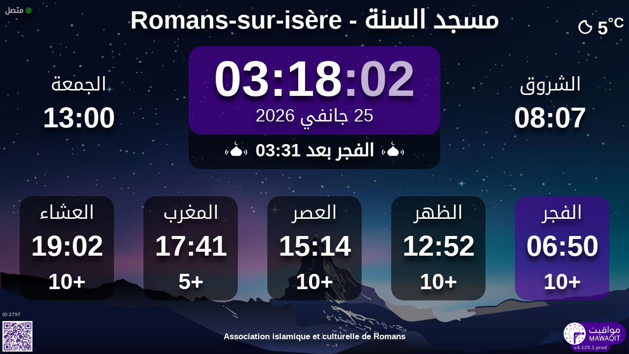

--- FILE ---
content_type: text/html; charset=UTF-8
request_url: https://mawaqit.net/ar/m-sounnah-rsi
body_size: 14007
content:
<!DOCTYPE html>
<html lang="ar">
<head>
    <meta charset="UTF-8" lang="ar">
<meta http-equiv="X-UA-Compatible" content="IE=edge">
<meta http-equiv="Content-Type" content="text/html; charset=UTF-8">
<meta name="google-site-verification" content="yVXxhpL2W-XXQ-lS4uVdnaNmK88uoobaGtuu8lYtbMw"/>
<meta name="msvalidate.01" content="0E9277188FD6EBB737118E82B294631E" />
<meta name="author" content="MAWAQIT"/>
<meta name="robots" content="index, follow" />
<meta name="apple-itunes-app" content="app-id=1460522683">
<meta name="google-play-app" content="app-id=com.kanout.mawaqit">

<!-- og tags -->
<meta property="og:url" content="https://mawaqit.net"/>
<meta property="og:site_name" content="MAWAQIT"/>
<meta property="og:image" content="https://cdn.mawaqit.net/images/logos/mawaqit_logo_vertical.png"/>
<meta property="og:image:width" content="500"/>
<meta property="og:image:height" content="500"/>
<meta property="og:type" content="website"/>
<meta property="og:title" content="مسجد السنة"/>
<meta property="og:description" content="يقدم لك موقع مواقيت أوقات الصلاة الصحيحة في : مسجد السنة
"/>

<!-- twitter card -->
<meta name="twitter:card" content="summary_large_image">
<meta name="twitter:site" content="@Mawaqit">
<meta name="twitter:creator" content="@Mawaqit">
<meta name="twitter:title" content="مسجد السنة">
<meta name="twitter:description" content="يقدم لك موقع مواقيت أوقات الصلاة الصحيحة في : مسجد السنة
">
<meta name="twitter:image" content="https://cdn.mawaqit.net/images/logos/mawaqit_logo_vertical.png">
<meta name="twitter:app:name:iphone" content="MAWAQIT">
<meta name="twitter:app:name:googleplay" content="MAWAQIT">
<meta name="twitter:app:id:googleplay" content="com.kanout.mawaqit">
    <link rel="apple-touch-icon" sizes="57x57" href="https://cdn.mawaqit.net/images/logos/apple-icon-57x57.png">
<link rel="apple-touch-icon" sizes="60x60" href="https://cdn.mawaqit.net/images/logos/apple-icon-60x60.png">
<link rel="apple-touch-icon" sizes="72x72" href="https://cdn.mawaqit.net/images/logos/apple-icon-72x72.png">
<link rel="apple-touch-icon" sizes="76x76" href="https://cdn.mawaqit.net/images/logos/apple-icon-76x76.png">
<link rel="apple-touch-icon" sizes="114x114" href="https://cdn.mawaqit.net/images/logos/apple-icon-114x114.png">
<link rel="apple-touch-icon" sizes="120x120" href="https://cdn.mawaqit.net/images/logos/apple-icon-120x120.png">
<link rel="apple-touch-icon" sizes="144x144" href="https://cdn.mawaqit.net/images/logos/apple-icon-144x144.png">
<link rel="apple-touch-icon" sizes="152x152" href="https://cdn.mawaqit.net/images/logos/apple-icon-152x152.png">
<link rel="apple-touch-icon" sizes="180x180" href="https://cdn.mawaqit.net/images/logos/apple-icon-180x180.png">
<link rel="icon" type="image/png" sizes="192x192"  href="https://cdn.mawaqit.net/images/logos/android-icon-192x192.png">
<link rel="icon" type="image/png" sizes="32x32" href="https://cdn.mawaqit.net/images/logos/favicon-32x32.png">
<link rel="icon" type="image/png" sizes="96x96" href="https://cdn.mawaqit.net/images/logos/favicon-96x96.png">
<link rel="icon" type="image/png" sizes="16x16" href="https://cdn.mawaqit.net/images/logos/favicon-16x16.png">
<meta name="msapplication-TileColor" content="#da532c">
<meta name="msapplication-TileImage" content="https://cdn.mawaqit.net/images/logos/ms-icon-144x144.png">
<meta name="theme-color" content="#da532c">
    <title>مسجد السنة | مواقيت - أوقات الصلاة ، مسجد</title>
    <meta name="google" content="notranslate">
    <meta name="description" content="يقدم لك موقع مواقيت أوقات الصلاة الصحيحة في : مسجد السنة
">
    <meta name="viewport" content="width=device-width, initial-scale=1.0, maximum-scale=1.0">
    <link rel="canonical" href="https://mawaqit.net/ar/m-sounnah-rsi" />
    <link rel="alternate" hreflang="x-default" href="https://mawaqit.net/ar/m-sounnah-rsi" />
          <link rel="alternate" hreflang="sq" href="https://mawaqit.net/sq/m-sounnah-rsi" />
      <link rel="alternate" hreflang="sq" href="https://mawaqit.net/sq/m/m-sounnah-rsi" />
          <link rel="alternate" hreflang="de" href="https://mawaqit.net/de/m-sounnah-rsi" />
      <link rel="alternate" hreflang="de" href="https://mawaqit.net/de/m/m-sounnah-rsi" />
          <link rel="alternate" hreflang="ur" href="https://mawaqit.net/ur/m-sounnah-rsi" />
      <link rel="alternate" hreflang="ur" href="https://mawaqit.net/ur/m/m-sounnah-rsi" />
          <link rel="alternate" hreflang="es" href="https://mawaqit.net/es/m-sounnah-rsi" />
      <link rel="alternate" hreflang="es" href="https://mawaqit.net/es/m/m-sounnah-rsi" />
          <link rel="alternate" hreflang="en" href="https://mawaqit.net/en/m-sounnah-rsi" />
      <link rel="alternate" hreflang="en" href="https://mawaqit.net/en/m/m-sounnah-rsi" />
          <link rel="alternate" hreflang="id" href="https://mawaqit.net/id/m-sounnah-rsi" />
      <link rel="alternate" hreflang="id" href="https://mawaqit.net/id/m/m-sounnah-rsi" />
          <link rel="alternate" hreflang="it" href="https://mawaqit.net/it/m-sounnah-rsi" />
      <link rel="alternate" hreflang="it" href="https://mawaqit.net/it/m/m-sounnah-rsi" />
          <link rel="alternate" hreflang="pt" href="https://mawaqit.net/pt/m-sounnah-rsi" />
      <link rel="alternate" hreflang="pt" href="https://mawaqit.net/pt/m/m-sounnah-rsi" />
          <link rel="alternate" hreflang="bn" href="https://mawaqit.net/bn/m-sounnah-rsi" />
      <link rel="alternate" hreflang="bn" href="https://mawaqit.net/bn/m/m-sounnah-rsi" />
          <link rel="alternate" hreflang="bs" href="https://mawaqit.net/bs/m-sounnah-rsi" />
      <link rel="alternate" hreflang="bs" href="https://mawaqit.net/bs/m/m-sounnah-rsi" />
          <link rel="alternate" hreflang="ta" href="https://mawaqit.net/ta/m-sounnah-rsi" />
      <link rel="alternate" hreflang="ta" href="https://mawaqit.net/ta/m/m-sounnah-rsi" />
          <link rel="alternate" hreflang="tr" href="https://mawaqit.net/tr/m-sounnah-rsi" />
      <link rel="alternate" hreflang="tr" href="https://mawaqit.net/tr/m/m-sounnah-rsi" />
          <link rel="alternate" hreflang="ru" href="https://mawaqit.net/ru/m-sounnah-rsi" />
      <link rel="alternate" hreflang="ru" href="https://mawaqit.net/ru/m/m-sounnah-rsi" />
          <link rel="alternate" hreflang="ar" href="https://mawaqit.net/ar/m-sounnah-rsi" />
      <link rel="alternate" hreflang="ar" href="https://mawaqit.net/ar/m/m-sounnah-rsi" />
          <link rel="alternate" hreflang="fr" href="https://mawaqit.net/fr/m-sounnah-rsi" />
      <link rel="alternate" hreflang="fr" href="https://mawaqit.net/fr/m/m-sounnah-rsi" />
          <link rel="alternate" hreflang="hr" href="https://mawaqit.net/hr/m-sounnah-rsi" />
      <link rel="alternate" hreflang="hr" href="https://mawaqit.net/hr/m/m-sounnah-rsi" />
          <link rel="alternate" hreflang="ml" href="https://mawaqit.net/ml/m-sounnah-rsi" />
      <link rel="alternate" hreflang="ml" href="https://mawaqit.net/ml/m/m-sounnah-rsi" />
          <link rel="alternate" hreflang="no" href="https://mawaqit.net/no/m-sounnah-rsi" />
      <link rel="alternate" hreflang="no" href="https://mawaqit.net/no/m/m-sounnah-rsi" />
          <link rel="alternate" hreflang="nl" href="https://mawaqit.net/nl/m-sounnah-rsi" />
      <link rel="alternate" hreflang="nl" href="https://mawaqit.net/nl/m/m-sounnah-rsi" />
    
    <link rel="stylesheet" href="/build/9461.500cbe0a.css" integrity="sha384-gza73W7S8HNND45Uys436wEue90G6lRqROLhwtU3R05pVb6ON1tv+AXfIxtVUwze"><link rel="stylesheet" href="/build/4328.31fafe16.css" integrity="sha384-YxCSlluetXQoAodZuy4guKQAejxh8TGm1QZsULLKm51GFMq4+bagkS+h6qyvX2BB"><link rel="stylesheet" href="/build/mosque-mosque.bde7a649.css" integrity="sha384-RkoRl7j1c8Ssn/NbUccXJpttCPn8/5jugVi6fuPcimUnlEZQoy3gkz2Rs3oLrIzA">

    <link href="/prayer-times/css/themes/mawaqit.css" type="text/css" rel="stylesheet preload" as="style"/>

    <style>
body {
    
                                      background-image: linear-gradient(0deg, rgba(0, 0, 0, 0.4), rgba(0, 0, 0, 0.4)), url('https://cdn.mawaqit.net/images/backend/background/23.jpg');
    }
</style>
</head>
<body class="text-center rtl">
    <noscript><iframe src="https://www.googletagmanager.com/ns.html?id=GTM-MMZKGM2" height="0" width="0" style="display:none;visibility:hidden"></iframe></noscript>
<div id="spinner"></div>

<!-- Iqama screen -->
<div class="iqama" style="display: none">
    <div class="top">الإقامة</div>
    <div class="image"></div>
    <div class="bottom">أطفئوا الهاتف من فضلكم</div>
</div>

<!-- Douaa after prayer slider -->
<div class="adhkar-after-prayer" style="display: none">
    <div class="title">أذكار بعد الصلاة</div>
<div class="slider duaa ltr">
  <ul>
    <li>
      <div>
        <div class="ar">
          أَسْـتَغْفِرُ الله، أَسْـتَغْفِرُ الله، أَسْـتَغْفِرُ الله<br>
          اللّهُـمَّ أَنْـتَ السَّلامُ ، وَمِـنْكَ السَّلام ، تَبارَكْتَ يا ذا الجَـلالِ وَالإِكْـرام
          اللَّهُمَّ أَعِنِّي عَلَى ذِكْرِكَ وَشُكْرِكَ وَحُسْنِ عِبَادَتِكَ
        </div>
              </div>
    </li>
    <li>
      <div>
        <div class="ar">
          <div>سُـبْحانَ اللهِ، والحَمْـدُ لله، واللهُ أكْـبَر 33 مرة</div>
          <div>
            لا إِلَٰهَ إلاّ اللّهُ وَحْـدَهُ لا شريكَ لهُ، لهُ الملكُ ولهُ الحَمْد، وهُوَ على كُلّ شَيءٍ قَـدير
          </div>
        </div>
              </div>
    </li>
    <li>
      <div>
        <div class="ar">
          <div>بِسۡمِ ٱللَّهِ ٱلرَّحۡمَٰنِ ٱلرَّحِيمِ</div>
          قُلۡ أَعُوذُ بِرَبِّ ٱلنَّاسِ ، مَلِكِ ٱلنَّاسِ ، إِلَٰهِ ٱلنَّاسِ ، مِن شَرِّ ٱلۡوَسۡوَاسِ ٱلۡخَنَّاسِ
          ، ٱلَّذِي يُوَسۡوِسُ فِي صُدُورِ ٱلنَّاسِ ، مِنَ ٱلۡجِنَّةِ وَٱلنَّاسِ
        </div>
      </div>
    </li>
    <li>
      <div>
        <div class="ar">
          <div>بِسۡمِ ٱللَّهِ ٱلرَّحۡمَٰنِ ٱلرَّحِيمِ</div>
          قُلۡ أَعُوذُ بِرَبِّ ٱلۡفَلَقِ ، مِن شَرِّ مَا خَلَقَ ، وَمِن شَرِّ غَاسِقٍ إِذَا وَقَبَ ، وَمِن شَرِّ
          ٱلنَّفَّٰثَٰتِ فِي ٱلۡعُقَدِ ، وَمِن شَرِّ حَاسِدٍ إِذَا حَسَدَ
        </div>
      </div>
    </li>
    <li>
      <div>
        <div class="ar">
          <div>بِسۡمِ ٱللَّهِ ٱلرَّحۡمَٰنِ ٱلرَّحِيمِ</div>
          قُلۡ هُوَ ٱللَّهُ أَحَدٌ ، ٱللَّهُ ٱلصَّمَدُ ، لَمۡ يَلِدۡ وَلَمۡ يُولَدۡ ، وَلَمۡ يَكُن لَّهُۥ كُفُوًا أَحَدُۢ
        </div>
      </div>
    </li>
    <li>
      <div>
        <div class="ar">
          ٱللَّهُ لَآ إِلَٰهَ إِلَّا هُوَ ٱلۡحَيُّ ٱلۡقَيُّومُۚ لَا تَأۡخُذُهُۥ سِنَةٞ وَلَا نَوۡمٞۚ لَّهُۥ مَا فِي
          ٱلسَّمَٰوَٰتِ وَمَا فِي ٱلۡأَرۡضِۗ مَن ذَا ٱلَّذِي يَشۡفَعُ عِندَهُۥٓ إِلَّا بِإِذۡنِهِۦۚ يَعۡلَمُ مَا بَيۡنَ
          أَيۡدِيهِمۡ وَمَا خَلۡفَهُمۡۖ وَلَا يُحِيطُونَ بِشَيۡءٖ مِّنۡ عِلۡمِهِۦٓ إِلَّا بِمَا شَآءَۚ وَسِعَ
          كُرۡسِيُّهُ ٱلسَّمَٰوَٰتِ وَٱلۡأَرۡضَۖ وَلَا يَ‍ُٔودُهُۥ حِفۡظُهُمَاۚ وَهُوَ ٱلۡعَلِيُّ ٱلۡعَظِيمُ
        </div>
      </div>
    </li>
    <li>
      <div>
        <div class="ar">
          لا إِلَٰهَ إلاّ اللّهُ وحدَهُ لا شريكَ لهُ، لهُ المُـلْكُ ولهُ الحَمْد، وهوَ على كلّ شَيءٍ قَدير،
          اللّهُـمَّ لا مانِعَ لِما أَعْطَـيْت، وَلا مُعْطِـيَ لِما مَنَـعْت، وَلا يَنْفَـعُ ذا
          الجَـدِّ مِنْـكَ الجَـد
        </div>
              </div>
    </li>
  </ul>
</div>
</div>

<!-- message info slider -->
<div class="message-slider slider ltr" style="display: none">
    <div class="currentTimeShort"></div>
    <div class="messageContent">
        <ul>
                                                <li data-position="0" data-duration="30">
                                                                                                    <div class="text">
                                <div>
                                                                            <div class="title"> Collecte jumu&#039;a - 16 janvier 2026 </div>
                                                                        <div class="content"> El hamdouliLah, par la grâce d'Allah, ce vendredi nous avons collecté :<br />
<br />
1652 €<br />
<br />
Espèces : 576 €<br />
CB : 1076 €<br />
<br />
Nous remercions tous les généreux donateurs et invoquons Allah en leur faveur.<br />
<br />
Jazakoum Allah kheiran </div>
                                </div>
                            </div>
                                            </li>
                                                                <li data-position="1" data-duration="45">
                                                                            <img src="https://cdn.mawaqit.net/images/backend/mosque/662d5eea-170e-476d-bcc1-1df584388d25/message/1eea9690-abbb-6c02-98f6-066ed47a7584.jpg" alt="Silence"/>
                                                                    </li>
                                                                <li data-position="5" data-duration="30">
                                                                                                    <div class="text">
                                <div>
                                                                            <div class="title"> Les clés sont là,Bismillah pour la suite </div>
                                                                        <div class="content"> Alhamdulillah, nous avons franchi une étape historique : l’achat est finalisé et les clés sont entre nos mains ! <br />
Un immense merci à chacun d’entre vous pour votre soutien, vos prières et vos dons. BarakAllaho fikoum <br />
<br />
Place maintenant aux travaux — dès l’obtention du permis de construire inchaAllah <br />
Votre générosité reste plus que jamais précieuse.<br />
Faites un don ici : <a href="https://mosquee-romans.fr/#Dons" target="_blank">https://mosquee-romans.fr/#Dons</a> </div>
                                </div>
                            </div>
                                            </li>
                                                                <li data-position="6" data-duration="30">
                                                                                                    <div class="text">
                                <div>
                                                                            <div class="title"> Collecte mosquées extérieures </div>
                                                                        <div class="content"> Salam alaykoum en ce jour béni de vendredi 16 janvier 2026 nous avons récoltés dans les mosquées de GRENOBLE et TEISSEIRE<br />
la somme totale de : 3750,51 €<br />
Al hamdoulillah<br />
Qu’ALLAH les récompense et nous facilite dans notre noble projet </div>
                                </div>
                            </div>
                                            </li>
                                    </ul>
    </div>
</div>

<div class="adhan" style="display: none">
    <div class="ar">
        <div class="title">دعاء ما بعد الأذان</div>
        <p style="margin-top: 15rem">
            اللّهُـمَّ رَبَّ هَذِهِ الدّعْـوَةِ التّـامَّة وَالصّلاةِ القَـائِمَة آتِ محَـمَّداً الوَسيـلةَ وَالْفَضـيلَة وَابْعَـثْه مَقـامـاً مَحـموداً الَّذي وَعَـدْتَه
        </p>
    </div>

    </div>
<div class="douaa-between-adhan-iqama" style="display: none">
    <div class="ar">
        <div class="title">الدعاء لا يرد بين الأذان والإقامة</div>
        <p style="margin-top: 15rem">
            عَنْ أَنَسِ بْنِ مَالِكٍ قَالَ: قَالَ رَسُولُ اللَّهِ صَلَّى اللَّهُ عَلَيْهِ وَسَلَّمَ: الدُّعَاءُ لَا يُرَدُّ بَيْنَ الْأَذَانِ وَالْإِقَامَةِ
        </p>
    </div>

    </div><div class="jumua-dhikr-reminder" style="display: none">
    <div class="title">حَانَ وَقْتُ صَلاَةِ الجُمُعَة</div>
    <div>
        <div class="ar">
            عَنْ أَبِي هُرَيْرَةَ قَالَ قَالَ رَسُولُ اللَّهِ صَلَّى اللَّه عَلَيْهِ وَسَلَّمَ مَنْ تَوَضَّأَ فَأَحْسَنَ الْوُضُوءَ ثُمَّ أَتَى الْجُمُعَةَ فَاسْتَمَعَ وَأَنْصَتَ غُفِرَ لَهُ مَا
            بَيْنَهُ وَبَيْنَ الْجُمُعَةِ وَزِيَادَةُ ثَلاثَةِ أَيَّامٍ وَمَنْ مَسَّ الْحَصَى فَقَدْ لَغَا
        </div>

            </div>
</div>
<div id="black-screen" style="display: none"></div>


<!-- main screen -->
<div class="main"
     data-remote="/id/2797/has-been-updated">
    <div class="sub-main">
        <!-- Random hadith container -->
        <div class="random-hadith" style="display: none"
             data-remote="/api/2.0/hadith/random?lang=fr">
            <div class="next-prayer-bloc-hadith">
                <div class="next-prayer bottom-block">
                    <span></span> بعد
                    <div class="countdown"></div>
                </div>
                <div class="currentTimeShort bottom-block"></div>
            </div>
            <div class="text ltr">
                <div></div>
            </div>
        </div>

        <!-- top container -->
        <div class="top-content">
            <div class="top-buttons text-left">
                <div style="font-size: 1.5rem">
                  <div class="screen-status online hidden"><i class="fas fa-circle" style="color: #126611; font-size: 1.3rem"></i> متصل</div>
                  <div class="screen-status offline hidden"><i class="fas fa-circle" style="color: #702828; font-size: 1.3rem"></i> غير متصل</div>
                </div>
            </div>

            <!-- temperature container -->
                            <div class="ltr">
                    <div id="weather" class="hidden ltr" data-remote="/api/2.0/mosque/662d5eea-170e-476d-bcc1-1df584388d25/weather">
                        <i style="color: #FFF;"></i> <span></span><sup>°C</sup>
                    </div>
                </div>
                        <div class="header">
                <h1>
                                        مسجد السنة - Romans-sur-isère
                                    </h1>
            </div>

            <!-- Adhan flash -->
            <div class="main-iqama-countdown hidden">
                <div class="text">الإقامة بعد</div>
                <div class="countdown"></div>
            </div>

            <!-- Adhan flash -->
            <div class="adhan-flash hidden">
                <div>
                    <img class="cupola" src="https://cdn.mawaqit.net/images/icons/cupola_500x500.png" alt="!">
                </div>
                <div>
                    الأذان
                </div>
                <div>
                    <img class="cupola" src="https://cdn.mawaqit.net/images/icons/cupola_500x500.png" alt="!">
                </div>
            </div>

            <!-- Alarm flash -->
            <div class="alarm-flash hidden">
                <div>
                    <img class="cupola" src="https://cdn.mawaqit.net/images/icons/cupola_500x500.png" alt="!">
                </div>
                <div>
                    الصلاة خير من النوم
                </div>
                <div>
                    <img class="cupola" src="https://cdn.mawaqit.net/images/icons/cupola_500x500.png" alt="!">
                </div>
            </div>

            <div class="content">
                  <div>
    <div class="chourouk custom-time">
      <div class="name">الشروق</div>
      <div class="time chourouk-id"></div>
    </div>
    <div class="imsak custom-time">
      <div class="name">الإمساك</div>
      <div class="time imsak-id"></div>
    </div>
  </div>
                <div class="middle-bloc">
                    <div class="center-time">
                        <div class="currentTime"></div>
                                                    <div id="hijriDate" class="fadeOut">
                                <span></span>
                                <img class="full-moon" src="https://cdn.mawaqit.net/images/icons/full-moon.png" alt="!">
                            </div>
                                                <div id="gregorianDate" class="fadeIn"></div>
                    </div>
                    <div class="next-prayer-bloc">
                        <div class="next-prayer">
                            <img src="https://cdn.mawaqit.net/images/icons/cupola.png" alt="!">
                            <span></span> بعد
                            <div class="countdown"></div>
                            <img src="https://cdn.mawaqit.net/images/icons/cupola.png" alt="!">
                        </div>
                    </div>
                </div>
                <div>
                    <div class="joumouaa custom-time">
  <div class="ar name">الجمعة</div>
  <div class="prayer">
                                  
                  <div class="joumouaa-id time"></div>
                  </div>
</div>
                    <div class="aid custom-time">
  <div class="name">صلاة العيد</div>
  <div class="prayer">
    <div class="time aid-time"></div>
      </div>
</div>
                </div>
            </div>
        </div>

        <!-- prayer times container -->
        <div class="prayers">
              <div>
    <div class="name">الفجر</div>
    
    <div class="time"></div>

          <div class="wait"></div>
      </div>
            <div>
                <div class="name">الظهر</div>
                <div class="time"></div>
                <div class="wait"></div>
            </div>
            <div>
                <div class="name">العصر</div>
                <div class="time"></div>
                <div class="wait"></div>
            </div>
            <div>
                <div class="name">المغرب</div>
                <div class="time"></div>
                <div class="wait"></div>
            </div>
            <div>
                <div class="name">العشاء</div>
                <div class="time"></div>
                <div class="wait"></div>
            </div>
        </div>
    </div>

    <!-- footer container -->
    <footer style="direction: ltr">
                <div class="store">
            <div id="mosque-id">ID 2797</div>
                            <div id="qrcode">
                    <img src="https://cdn.mawaqit.net/images/store-qrcode.png" alt="qrcode mawaqit mobile">
                </div>
                    </div>
        <div class="info ">
                            <div class="assosciation">
                    Association islamique et culturelle de Romans
                </div>
                    </div>
        <div class="version">v4.125.1-prod</div>
        <img class="logo" src="https://cdn.mawaqit.net/images/logos/mawaqit_logo_light_rounded.png"  alt="mawaqit logo">
    </footer>
</div>

<script>
    let site = 'https://mawaqit.net';
    let cdn = 'https://cdn.mawaqit.net';
    let offlineSyncCookie = null;
    let isMobile = false;
    let isMosque = true;
    let lastUpdated = 1769238829;
    let longitude = 5.0774082227512;
    let latitude = 45.049464855252;
    let confData = {"showCityInTitle":true,"showLogo":true,"showPrayerTimesOnMessageScreen":true,"duaAfterPrayerShowTimes":["11","11","11","11","11"],"hijriDateEnabled":true,"hijriDateForceTo30":false,"duaAfterAzanEnabled":true,"duaAfterPrayerEnabled":true,"alwaysDisplayHhMmFormat":false,"iqamaDisplayTime":5,"iqamaBip":false,"backgroundColor":"#1b1b1b","jumuaDhikrReminderEnabled":false,"jumuaTimeout":36,"randomHadithEnabled":true,"blackScreenWhenPraying":true,"wakeForFajrTime":null,"jumuaBlackScreenEnabled":true,"temperatureEnabled":true,"temperatureUnit":"C","hadithLang":"fr","iqamaEnabled":true,"randomHadithIntervalDisabling":"3-4","fajrFixationComparedToShuruq":null,"adhanVoice":null,"adhanEnabledByPrayer":["1","1","1","1","1"],"footer":true,"iqamaMoreImportant":false,"timeDisplayFormat":"24","backgroundType":"motif","backgroundMotif":"23","iqamaFullScreenCountdown":true,"theme":"mawaqit","adhanDuration":120,"displayingSabahImsak":false,"sabahImsakStartDate":null,"sabahImsakEndDate":null,"type":"MOSQUE","partner":true,"name":"\u0645\u0633\u062c\u062f \u0627\u0644\u0633\u0646\u0629 - Romans-sur-is\u00e8re","label":"\u0645\u0633\u062c\u062f \u0627\u0644\u0633\u0646\u0629 - Romans-sur-is\u00e8re","streamUrl":"","paymentWebsite":null,"countryCode":"FR","timezone":"Europe\/Paris","site":"https:\/\/mosquee-romans.fr","association":"Association islamique et culturelle de Romans","image":"https:\/\/cdn.mawaqit.net\/images\/backend\/mosque_default_picture.png","interiorPicture":"https:\/\/cdn.mawaqit.net\/images\/backend\/mosque_default_picture.png","exteriorPicture":"https:\/\/cdn.mawaqit.net\/images\/backend\/mosque_default_interior_picture.png","logo":null,"url":"http:\/\/mawaqit.net\/ar\/m-sounnah-rsi","latitude":45.049464855252,"longitude":5.0774082227512,"womenSpace":false,"janazaPrayer":true,"aidPrayer":true,"childrenCourses":true,"adultCourses":true,"ramadanMeal":true,"handicapAccessibility":false,"ablutions":true,"parking":false,"otherInfo":null,"closed":null,"announcements":[{"id":86560,"uuid":"662d5eea-170e-476d-bcc1-1df584388d25","title":"Collecte jumu'a - 16 janvier 2026","content":"El hamdouliLah, par la gr\u00e2ce d'Allah, ce vendredi nous avons collect\u00e9 :\r\n\r\n1652 \u20ac\r\n\r\nEsp\u00e8ces : 576 \u20ac\r\nCB : 1076 \u20ac\r\n\r\nNous remercions tous les g\u00e9n\u00e9reux donateurs et invoquons Allah en leur faveur.\r\n\r\nJazakoum Allah kheiran","image":null,"video":null,"startDate":null,"endDate":null,"updated":"2026-01-16 16:09","duration":30,"isMobile":true,"isDesktop":true,"tvOrientation":"PORTRAIT"},{"id":93394,"uuid":"662d5eea-170e-476d-bcc1-1df584388d25","title":"Silence","content":null,"image":"https:\/\/cdn.mawaqit.net\/images\/backend\/mosque\/662d5eea-170e-476d-bcc1-1df584388d25\/message\/1eea9690-abbb-6c02-98f6-066ed47a7584.jpg","video":null,"startDate":null,"endDate":null,"updated":"2023-11-12 18:06","duration":45,"isMobile":false,"isDesktop":true,"tvOrientation":"LANDSCAPE"},{"id":168148,"uuid":"662d5eea-170e-476d-bcc1-1df584388d25","title":"Projet nouvelle mosqu\u00e9e : objectif 2","content":"\u0627\u0644\u0633\u0644\u0627\u0645 \u0639\u0644\u064a\u0643\u0645 \u0648\u0631\u062d\u0645\u0629 \u0627\u0644\u0644\u0647 \u0648\u0628\u0631\u0643\u0627\u062a\u0647\r\n\r\nChers fr\u00e8res et s\u0153urs,\r\n\r\nGr\u00e2ce \u00e0 votre incroyable mobilisation, le premier objectif a \u00e9t\u00e9 atteint en un peu plus d\u2019un mois - \u0627\u0644\u0644\u0647\u0645 \u0628\u0627\u0631\u0643\r\n\r\nNotre deuxi\u00e8me objectif inchaALL\u0100H : \r\nr\u00e9unir 800 000\u20ac pour financer les travaux.\r\n\r\nAvec l\u2019aide d\u2019ALL\u0100H \ufdfb puis votre g\u00e9n\u00e9rosit\u00e9, nous savons que c\u2019est possible.\r\n\r\nPour participer :\r\nIBAN : \r\nCIC ACIR\r\nFR7610096182680006111490404\r\n\r\n\u0628\u0627\u0631\u0643 \u0627\u0644\u0644\u0647 \u0641\u064a\u0643\u0645 \u062c\u0632\u0627\u0643\u0645 \u0627\u0644\u0644\u0647 \u062e\u064a\u0631\u0627","image":null,"video":null,"startDate":null,"endDate":null,"updated":"2025-11-05 19:39","duration":30,"isMobile":true,"isDesktop":false,"tvOrientation":"PORTRAIT"},{"id":208248,"uuid":"662d5eea-170e-476d-bcc1-1df584388d25","title":"Les cl\u00e9s sont l\u00e0,Bismillah pour la suite","content":"Alhamdulillah, nous avons franchi une \u00e9tape historique : l\u2019achat est finalis\u00e9 et les cl\u00e9s sont entre nos mains ! \r\nUn immense merci \u00e0 chacun d\u2019entre vous pour votre soutien, vos pri\u00e8res et vos dons. BarakAllaho fikoum \r\n\r\nPlace maintenant aux travaux \u2014 d\u00e8s l\u2019obtention du permis de construire inchaAllah \r\nVotre g\u00e9n\u00e9rosit\u00e9 reste plus que jamais pr\u00e9cieuse.\r\nFaites un don ici : https:\/\/mosquee-romans.fr\/#Dons","image":null,"video":null,"startDate":null,"endDate":null,"updated":"2025-06-07 18:56","duration":30,"isMobile":true,"isDesktop":true,"tvOrientation":"PORTRAIT"},{"id":242481,"uuid":"662d5eea-170e-476d-bcc1-1df584388d25","title":"Collecte mosqu\u00e9es ext\u00e9rieures","content":"Salam alaykoum en ce jour b\u00e9ni de vendredi 16 janvier 2026 nous avons r\u00e9colt\u00e9s dans les mosqu\u00e9es de GRENOBLE et TEISSEIRE\r\nla somme totale de : 3750,51 \u20ac\r\nAl hamdoulillah\r\nQu\u2019ALLAH les r\u00e9compense et nous facilite dans notre noble projet","image":null,"video":null,"startDate":null,"endDate":null,"updated":"2026-01-16 16:11","duration":30,"isMobile":true,"isDesktop":true,"tvOrientation":"LANDSCAPE"},{"id":243986,"uuid":"662d5eea-170e-476d-bcc1-1df584388d25","title":"Assembl\u00e9e g\u00e9n\u00e9rale dimanche 28 d\u00e9cembre","content":"Sal\u00e2m \u2018alaykoum wa rahmatoullah, \r\n\r\nNous avons le plaisir de vous informer que *l\u2019Assembl\u00e9e G\u00e9n\u00e9rale de l\u2019association* se tiendra *le dimanche 28 d\u00e9cembre, juste apr\u00e8s la pri\u00e8re de Dohr.*\r\n\r\nPlusieurs points importants seront \u00e0 l\u2019ordre du jour (bilan, projet, statuts, bureau).\r\n*La pr\u00e9sence de tous les adh\u00e9rents est vivement recommand\u00e9e.*\r\n\r\nQu\u2019Allah vous r\u00e9compense pour votre engagement \r\nBarakAllahu fikum.","image":null,"video":null,"startDate":null,"endDate":null,"updated":"2026-01-06 13:24","duration":30,"isMobile":true,"isDesktop":false,"tvOrientation":"LANDSCAPE"}],"events":[],"aidPrayerTime":"07:30","aidPrayerTime2":null,"jumua":"13:00","jumua2":null,"jumua3":null,"jumuaAsDuhr":false,"imsakNbMinBeforeFajr":0,"hijriAdjustment":-2,"times":["06:50","12:52","15:14","17:41","19:02"],"shuruq":"08:07","calendar":[{"1":["06:57","08:18","12:43","14:50","17:13","18:37"],"2":["06:57","08:18","12:44","14:51","17:14","18:38"],"3":["06:58","08:18","12:44","14:51","17:14","18:39"],"4":["06:58","08:18","12:45","14:52","17:15","18:40"],"5":["06:58","08:18","12:45","14:53","17:16","18:41"],"6":["06:58","08:18","12:46","14:54","17:18","18:42"],"7":["06:58","08:18","12:46","14:55","17:19","18:43"],"8":["06:57","08:17","12:46","14:56","17:20","18:44"],"9":["06:57","08:17","12:47","14:57","17:21","18:45"],"10":["06:57","08:17","12:47","14:58","17:22","18:46"],"11":["06:57","08:16","12:48","14:59","17:23","18:47"],"12":["06:57","08:16","12:48","15:00","17:24","18:48"],"13":["06:56","08:16","12:48","15:01","17:26","18:49"],"14":["06:56","08:15","12:49","15:02","17:27","18:50"],"15":["06:56","08:15","12:49","15:03","17:28","18:51"],"16":["06:55","08:14","12:49","15:04","17:29","18:52"],"17":["06:55","08:13","12:50","15:05","17:31","18:53"],"18":["06:54","08:13","12:50","15:06","17:32","18:54"],"19":["06:54","08:12","12:50","15:07","17:33","18:55"],"20":["06:53","08:11","12:51","15:08","17:35","18:57"],"21":["06:53","08:11","12:51","15:10","17:36","18:58"],"22":["06:52","08:10","12:51","15:11","17:37","18:59"],"23":["06:51","08:09","12:52","15:12","17:39","19:00"],"24":["06:51","08:08","12:52","15:13","17:40","19:01"],"25":["06:50","08:07","12:52","15:14","17:41","19:02"],"26":["06:49","08:06","12:52","15:15","17:43","19:04"],"27":["06:48","08:05","12:52","15:16","17:44","19:05"],"28":["06:48","08:04","12:53","15:18","17:46","19:06"],"29":["06:47","08:03","12:53","15:19","17:47","19:07"],"30":["06:46","08:02","12:53","15:20","17:48","19:09"],"31":["06:45","08:01","12:53","15:21","17:50","19:10"]},{"1":["06:44","08:00","12:53","15:22","17:51","19:11"],"2":["06:43","07:59","12:53","15:23","17:53","19:12"],"3":["06:42","07:57","12:53","15:25","17:54","19:14"],"4":["06:41","07:56","12:54","15:26","17:56","19:15"],"5":["06:40","07:55","12:54","15:27","17:57","19:16"],"6":["06:39","07:54","12:54","15:28","17:59","19:17"],"7":["06:38","07:52","12:54","15:29","18:00","19:19"],"8":["06:36","07:51","12:54","15:30","18:01","19:20"],"9":["06:35","07:50","12:54","15:32","18:03","19:21"],"10":["06:34","07:48","12:54","15:33","18:04","19:23"],"11":["06:33","07:47","12:54","15:34","18:06","19:24"],"12":["06:31","07:45","12:54","15:35","18:07","19:25"],"13":["06:30","07:44","12:54","15:36","18:09","19:26"],"14":["06:29","07:42","12:54","15:37","18:10","19:28"],"15":["06:27","07:41","12:54","15:38","18:11","19:29"],"16":["06:26","07:39","12:54","15:39","18:13","19:30"],"17":["06:24","07:38","12:54","15:41","18:14","19:32"],"18":["06:23","07:36","12:54","15:42","18:16","19:33"],"19":["06:21","07:35","12:53","15:43","18:17","19:34"],"20":["06:20","07:33","12:53","15:44","18:18","19:36"],"21":["06:18","07:31","12:53","15:45","18:20","19:37"],"22":["06:17","07:30","12:53","15:46","18:21","19:38"],"23":["06:15","07:28","12:53","15:47","18:23","19:39"],"24":["06:14","07:26","12:53","15:48","18:24","19:41"],"25":["06:12","07:25","12:53","15:49","18:25","19:42"],"26":["06:10","07:23","12:53","15:50","18:27","19:43"],"27":["06:09","07:21","12:52","15:51","18:28","19:45"],"28":["06:07","07:20","12:52","15:52","18:30","19:46"],"29":["06:05","07:18","12:52","15:53","18:31","19:47"]},{"1":["06:05","07:18","12:52","15:53","18:31","19:47"],"2":["06:04","07:16","12:52","15:54","18:32","19:49"],"3":["06:02","07:14","12:52","15:55","18:34","19:50"],"4":["06:00","07:13","12:51","15:56","18:35","19:51"],"5":["05:58","07:11","12:51","15:56","18:36","19:53"],"6":["05:57","07:09","12:51","15:57","18:38","19:54"],"7":["05:55","07:07","12:51","15:58","18:39","19:55"],"8":["05:53","07:05","12:50","15:59","18:40","19:57"],"9":["05:51","07:04","12:50","16:00","18:42","19:58"],"10":["05:49","07:02","12:50","16:01","18:43","19:59"],"11":["05:47","07:00","12:50","16:02","18:44","20:01"],"12":["05:46","06:58","12:49","16:02","18:46","20:02"],"13":["05:44","06:56","12:49","16:03","18:47","20:04"],"14":["05:42","06:54","12:49","16:04","18:48","20:05"],"15":["05:40","06:52","12:49","16:05","18:50","20:06"],"16":["05:38","06:51","12:48","16:06","18:51","20:08"],"17":["05:36","06:49","12:48","16:06","18:52","20:09"],"18":["05:34","06:47","12:48","16:07","18:53","20:10"],"19":["05:32","06:45","12:47","16:08","18:55","20:12"],"20":["05:30","06:43","12:47","16:09","18:56","20:13"],"21":["05:28","06:41","12:47","16:09","18:57","20:15"],"22":["05:26","06:39","12:47","16:10","18:59","20:16"],"23":["05:24","06:37","12:46","16:11","19:00","20:18"],"24":["05:22","06:36","12:46","16:11","19:01","20:19"],"25":["05:20","06:34","12:46","16:12","19:02","20:20"],"26":["05:18","06:32","12:45","16:13","19:04","20:22"],"27":["05:16","06:30","12:45","16:14","19:05","20:23"],"28":["05:14","06:28","12:45","16:14","19:06","20:25"],"29":["06:12","07:26","13:44","17:15","20:08","21:26"],"30":["06:10","07:24","13:44","17:15","20:09","21:28"],"31":["06:08","07:22","13:44","17:16","20:10","21:29"]},{"1":["06:05","07:21","13:44","17:17","20:11","21:31"],"2":["06:03","07:19","13:43","17:17","20:13","21:32"],"3":["06:01","07:17","13:43","17:18","20:14","21:34"],"4":["05:59","07:15","13:43","17:18","20:15","21:35"],"5":["05:57","07:13","13:42","17:19","20:16","21:37"],"6":["05:55","07:11","13:42","17:20","20:18","21:38"],"7":["05:53","07:10","13:42","17:20","20:19","21:40"],"8":["05:51","07:08","13:42","17:21","20:20","21:41"],"9":["05:49","07:06","13:41","17:21","20:21","21:43"],"10":["05:47","07:04","13:41","17:22","20:23","21:45"],"11":["05:44","07:02","13:41","17:22","20:24","21:46"],"12":["05:42","07:00","13:40","17:23","20:25","21:48"],"13":["05:40","06:59","13:40","17:23","20:27","21:49"],"14":["05:38","06:57","13:40","17:24","20:28","21:51"],"15":["05:36","06:55","13:40","17:24","20:29","21:53"],"16":["05:34","06:53","13:39","17:25","20:30","21:54"],"17":["05:32","06:52","13:39","17:25","20:32","21:56"],"18":["05:30","06:50","13:39","17:26","20:33","21:57"],"19":["05:28","06:48","13:39","17:26","20:34","21:59"],"20":["05:25","06:47","13:39","17:27","20:35","22:01"],"21":["05:23","06:45","13:38","17:27","20:37","22:02"],"22":["05:21","06:43","13:38","17:28","20:38","22:04"],"23":["05:19","06:42","13:38","17:28","20:39","22:06"],"24":["05:17","06:40","13:38","17:29","20:40","22:08"],"25":["05:15","06:38","13:38","17:29","20:42","22:09"],"26":["05:13","06:37","13:38","17:30","20:43","22:11"],"27":["05:11","06:35","13:37","17:30","20:44","22:13"],"28":["05:09","06:34","13:37","17:31","20:45","22:14"],"29":["05:07","06:32","13:37","17:31","20:47","22:16"],"30":["05:05","06:31","13:37","17:32","20:48","22:18"]},{"1":["05:03","06:29","13:37","17:32","20:49","22:20"],"2":["05:01","06:28","13:37","17:32","20:50","22:21"],"3":["04:59","06:26","13:37","17:33","20:52","22:23"],"4":["04:57","06:25","13:36","17:33","20:53","22:25"],"5":["04:55","06:23","13:36","17:34","20:54","22:27"],"6":["04:53","06:22","13:36","17:34","20:55","22:29"],"7":["04:51","06:21","13:36","17:35","20:57","22:30"],"8":["04:49","06:19","13:36","17:35","20:58","22:32"],"9":["04:47","06:18","13:36","17:35","20:59","22:34"],"10":["04:46","06:17","13:36","17:36","21:00","22:36"],"11":["04:44","06:15","13:36","17:36","21:01","22:37"],"12":["04:42","06:14","13:36","17:37","21:03","22:39"],"13":["04:40","06:13","13:36","17:37","21:04","22:41"],"14":["04:38","06:12","13:36","17:38","21:05","22:43"],"15":["04:37","06:11","13:36","17:38","21:06","22:44"],"16":["04:35","06:10","13:36","17:38","21:07","22:46"],"17":["04:33","06:08","13:36","17:39","21:08","22:48"],"18":["04:32","06:07","13:36","17:39","21:09","22:49"],"19":["04:30","06:06","13:36","17:40","21:11","22:51"],"20":["04:29","06:05","13:36","17:40","21:12","22:53"],"21":["04:27","06:04","13:36","17:40","21:13","22:55"],"22":["04:25","06:03","13:36","17:41","21:14","22:56"],"23":["04:24","06:03","13:36","17:41","21:15","22:58"],"24":["04:23","06:02","13:37","17:42","21:16","22:59"],"25":["04:21","06:01","13:37","17:42","21:17","23:01"],"26":["04:20","06:00","13:37","17:42","21:18","23:03"],"27":["04:18","05:59","13:37","17:43","21:19","23:04"],"28":["04:17","05:59","13:37","17:43","21:20","23:06"],"29":["04:16","05:58","13:37","17:44","21:21","23:07"],"30":["04:15","05:57","13:37","17:44","21:22","23:08"],"31":["04:14","05:57","13:37","17:44","21:22","23:10"]},{"1":["04:13","05:56","13:38","17:45","21:23","23:11"],"2":["04:12","05:56","13:38","17:45","21:24","23:12"],"3":["04:11","05:55","13:38","17:45","21:25","23:14"],"4":["04:10","05:55","13:38","17:46","21:26","23:15"],"5":["04:09","05:54","13:38","17:46","21:26","23:16"],"6":["04:08","05:54","13:38","17:46","21:27","23:17"],"7":["04:07","05:54","13:39","17:47","21:28","23:18"],"8":["04:07","05:53","13:39","17:47","21:29","23:19"],"9":["04:06","05:53","13:39","17:47","21:29","23:20"],"10":["04:05","05:53","13:39","17:48","21:30","23:21"],"11":["04:05","05:53","13:39","17:48","21:30","23:22"],"12":["04:04","05:52","13:40","17:48","21:31","23:23"],"13":["04:04","05:52","13:40","17:49","21:31","23:24"],"14":["04:04","05:52","13:40","17:49","21:32","23:24"],"15":["04:04","05:52","13:40","17:49","21:32","23:25"],"16":["04:03","05:52","13:40","17:50","21:33","23:26"],"17":["04:03","05:52","13:41","17:50","21:33","23:26"],"18":["04:03","05:52","13:41","17:50","21:33","23:27"],"19":["04:03","05:52","13:41","17:50","21:34","23:27"],"20":["04:03","05:53","13:41","17:51","21:34","23:27"],"21":["04:04","05:53","13:42","17:51","21:34","23:27"],"22":["04:04","05:53","13:42","17:51","21:34","23:28"],"23":["04:04","05:53","13:42","17:51","21:35","23:28"],"24":["04:05","05:54","13:42","17:52","21:35","23:28"],"25":["04:05","05:54","13:42","17:52","21:35","23:28"],"26":["04:05","05:54","13:43","17:52","21:35","23:28"],"27":["04:06","05:55","13:43","17:52","21:35","23:27"],"28":["04:07","05:55","13:43","17:52","21:35","23:27"],"29":["04:07","05:56","13:43","17:52","21:35","23:27"],"30":["04:08","05:56","13:43","17:53","21:35","23:26"]},{"1":["04:09","05:57","13:44","17:53","21:34","23:26"],"2":["04:10","05:57","13:44","17:53","21:34","23:25"],"3":["04:11","05:58","13:44","17:53","21:34","23:25"],"4":["04:12","05:58","13:44","17:53","21:34","23:24"],"5":["04:13","05:59","13:44","17:53","21:33","23:23"],"6":["04:14","06:00","13:44","17:53","21:33","23:23"],"7":["04:15","06:01","13:45","17:53","21:33","23:22"],"8":["04:16","06:01","13:45","17:53","21:32","23:21"],"9":["04:17","06:02","13:45","17:53","21:32","23:20"],"10":["04:19","06:03","13:45","17:53","21:31","23:19"],"11":["04:20","06:04","13:45","17:53","21:31","23:18"],"12":["04:21","06:04","13:45","17:53","21:30","23:17"],"13":["04:23","06:05","13:45","17:53","21:29","23:16"],"14":["04:24","06:06","13:46","17:53","21:29","23:15"],"15":["04:25","06:07","13:46","17:53","21:28","23:13"],"16":["04:27","06:08","13:46","17:53","21:27","23:12"],"17":["04:28","06:09","13:46","17:52","21:26","23:11"],"18":["04:30","06:10","13:46","17:52","21:26","23:09"],"19":["04:31","06:11","13:46","17:52","21:25","23:08"],"20":["04:33","06:12","13:46","17:52","21:24","23:06"],"21":["04:35","06:13","13:46","17:52","21:23","23:05"],"22":["04:36","06:14","13:46","17:51","21:22","23:03"],"23":["04:38","06:15","13:46","17:51","21:21","23:02"],"24":["04:39","06:16","13:46","17:51","21:20","23:00"],"25":["04:41","06:17","13:46","17:51","21:19","22:59"],"26":["04:43","06:18","13:46","17:50","21:18","22:57"],"27":["04:44","06:19","13:46","17:50","21:17","22:55"],"28":["04:46","06:20","13:46","17:49","21:16","22:53"],"29":["04:48","06:21","13:46","17:49","21:14","22:52"],"30":["04:49","06:23","13:46","17:49","21:13","22:50"],"31":["04:51","06:24","13:46","17:48","21:12","22:48"]},{"1":["04:53","06:25","13:46","17:48","21:11","22:46"],"2":["04:55","06:26","13:46","17:47","21:09","22:44"],"3":["04:56","06:27","13:46","17:47","21:08","22:43"],"4":["04:58","06:28","13:46","17:46","21:07","22:41"],"5":["05:00","06:29","13:46","17:46","21:05","22:39"],"6":["05:01","06:31","13:46","17:45","21:04","22:37"],"7":["05:03","06:32","13:45","17:45","21:03","22:35"],"8":["05:05","06:33","13:45","17:44","21:01","22:33"],"9":["05:06","06:34","13:45","17:43","21:00","22:31"],"10":["05:08","06:35","13:45","17:43","20:58","22:29"],"11":["05:10","06:36","13:45","17:42","20:57","22:27"],"12":["05:12","06:38","13:45","17:41","20:55","22:25"],"13":["05:13","06:39","13:45","17:41","20:54","22:23"],"14":["05:15","06:40","13:44","17:40","20:52","22:21"],"15":["05:17","06:41","13:44","17:39","20:50","22:19"],"16":["05:18","06:42","13:44","17:38","20:49","22:17"],"17":["05:20","06:44","13:44","17:37","20:47","22:15"],"18":["05:22","06:45","13:44","17:37","20:46","22:13"],"19":["05:23","06:46","13:43","17:36","20:44","22:11"],"20":["05:25","06:47","13:43","17:35","20:42","22:08"],"21":["05:26","06:48","13:43","17:34","20:41","22:06"],"22":["05:28","06:50","13:43","17:33","20:39","22:04"],"23":["05:30","06:51","13:42","17:32","20:37","22:02"],"24":["05:31","06:52","13:42","17:31","20:35","22:00"],"25":["05:33","06:53","13:42","17:30","20:34","21:58"],"26":["05:34","06:54","13:42","17:29","20:32","21:56"],"27":["05:36","06:56","13:41","17:28","20:30","21:54"],"28":["05:37","06:57","13:41","17:27","20:28","21:51"],"29":["05:39","06:58","13:41","17:26","20:27","21:49"],"30":["05:41","06:59","13:40","17:25","20:25","21:47"],"31":["05:42","07:00","13:40","17:24","20:23","21:45"]},{"1":["05:44","07:01","13:40","17:23","20:21","21:43"],"2":["05:45","07:03","13:39","17:22","20:19","21:41"],"3":["05:47","07:04","13:39","17:21","20:17","21:39"],"4":["05:48","07:05","13:39","17:20","20:16","21:36"],"5":["05:49","07:06","13:38","17:19","20:14","21:34"],"6":["05:51","07:07","13:38","17:17","20:12","21:32"],"7":["05:52","07:09","13:38","17:16","20:10","21:30"],"8":["05:54","07:10","13:37","17:15","20:08","21:28"],"9":["05:55","07:11","13:37","17:14","20:06","21:26"],"10":["05:57","07:12","13:37","17:13","20:04","21:24"],"11":["05:58","07:13","13:36","17:11","20:02","21:22"],"12":["06:00","07:15","13:36","17:10","20:01","21:19"],"13":["06:01","07:16","13:36","17:09","19:59","21:17"],"14":["06:02","07:17","13:35","17:08","19:57","21:15"],"15":["06:04","07:18","13:35","17:06","19:55","21:13"],"16":["06:05","07:19","13:35","17:05","19:53","21:11"],"17":["06:06","07:21","13:34","17:04","19:51","21:09"],"18":["06:08","07:22","13:34","17:03","19:49","21:07"],"19":["06:09","07:23","13:33","17:01","19:47","21:05"],"20":["06:10","07:24","13:33","17:00","19:45","21:03"],"21":["06:12","07:25","13:33","16:59","19:43","21:01"],"22":["06:13","07:27","13:32","16:57","19:41","20:59"],"23":["06:14","07:28","13:32","16:56","19:40","20:57"],"24":["06:16","07:29","13:32","16:55","19:38","20:55"],"25":["06:17","07:30","13:31","16:53","19:36","20:53"],"26":["06:18","07:31","13:31","16:52","19:34","20:51"],"27":["06:20","07:33","13:31","16:51","19:32","20:49"],"28":["06:21","07:34","13:30","16:49","19:30","20:47"],"29":["06:22","07:35","13:30","16:48","19:28","20:45"],"30":["06:24","07:36","13:30","16:46","19:26","20:43"]},{"1":["06:25","07:38","13:29","16:45","19:24","20:41"],"2":["06:26","07:39","13:29","16:44","19:23","20:39"],"3":["06:27","07:40","13:29","16:42","19:21","20:37"],"4":["06:29","07:41","13:28","16:41","19:19","20:35"],"5":["06:30","07:42","13:28","16:40","19:17","20:33"],"6":["06:31","07:44","13:28","16:38","19:15","20:31"],"7":["06:33","07:45","13:28","16:37","19:13","20:30"],"8":["06:34","07:46","13:27","16:36","19:11","20:28"],"9":["06:35","07:48","13:27","16:34","19:10","20:26"],"10":["06:36","07:49","13:27","16:33","19:08","20:24"],"11":["06:38","07:50","13:26","16:31","19:06","20:22"],"12":["06:39","07:51","13:26","16:30","19:04","20:21"],"13":["06:40","07:53","13:26","16:29","19:02","20:19"],"14":["06:41","07:54","13:26","16:27","19:01","20:17"],"15":["06:43","07:55","13:25","16:26","18:59","20:16"],"16":["06:44","07:57","13:25","16:25","18:57","20:14"],"17":["06:45","07:58","13:25","16:23","18:55","20:12"],"18":["06:46","07:59","13:25","16:22","18:54","20:11"],"19":["06:48","08:00","13:25","16:21","18:52","20:09"],"20":["06:49","08:02","13:24","16:19","18:50","20:07"],"21":["06:50","08:03","13:24","16:18","18:49","20:06"],"22":["06:51","08:04","13:24","16:17","18:47","20:04"],"23":["06:52","08:06","13:24","16:16","18:45","20:03"],"24":["06:54","08:07","13:24","16:14","18:44","20:01"],"25":["05:55","07:08","12:24","15:13","17:42","19:00"],"26":["05:56","07:10","12:24","15:12","17:41","18:58"],"27":["05:57","07:11","12:24","15:11","17:39","18:57"],"28":["05:59","07:13","12:23","15:09","17:38","18:56"],"29":["06:00","07:14","12:23","15:08","17:36","18:54"],"30":["06:01","07:15","12:23","15:07","17:35","18:53"],"31":["06:02","07:17","12:23","15:06","17:33","18:52"]},{"1":["06:04","07:18","12:23","15:05","17:32","18:50"],"2":["06:05","07:19","12:23","15:04","17:30","18:49"],"3":["06:06","07:21","12:23","15:02","17:29","18:48"],"4":["06:07","07:22","12:23","15:01","17:28","18:47"],"5":["06:08","07:24","12:23","15:00","17:26","18:45"],"6":["06:10","07:25","12:23","14:59","17:25","18:44"],"7":["06:11","07:26","12:23","14:58","17:24","18:43"],"8":["06:12","07:28","12:23","14:57","17:23","18:42"],"9":["06:13","07:29","12:24","14:56","17:21","18:41"],"10":["06:14","07:30","12:24","14:55","17:20","18:40"],"11":["06:16","07:32","12:24","14:54","17:19","18:39"],"12":["06:17","07:33","12:24","14:54","17:18","18:38"],"13":["06:18","07:35","12:24","14:53","17:17","18:37"],"14":["06:19","07:36","12:24","14:52","17:16","18:36"],"15":["06:20","07:37","12:24","14:51","17:15","18:36"],"16":["06:22","07:39","12:24","14:50","17:14","18:35"],"17":["06:23","07:40","12:25","14:49","17:13","18:34"],"18":["06:24","07:41","12:25","14:49","17:12","18:33"],"19":["06:25","07:43","12:25","14:48","17:11","18:33"],"20":["06:26","07:44","12:25","14:47","17:10","18:32"],"21":["06:27","07:45","12:26","14:47","17:09","18:31"],"22":["06:28","07:47","12:26","14:46","17:09","18:31"],"23":["06:30","07:48","12:26","14:45","17:08","18:30"],"24":["06:31","07:49","12:26","14:45","17:07","18:30"],"25":["06:32","07:50","12:27","14:44","17:06","18:29"],"26":["06:33","07:52","12:27","14:44","17:06","18:29"],"27":["06:34","07:53","12:27","14:43","17:05","18:28"],"28":["06:35","07:54","12:28","14:43","17:05","18:28"],"29":["06:36","07:55","12:28","14:43","17:04","18:28"],"30":["06:37","07:56","12:28","14:42","17:04","18:27"]},{"1":["06:38","07:58","12:29","14:42","17:03","18:27"],"2":["06:39","07:59","12:29","14:42","17:03","18:27"],"3":["06:40","08:00","12:29","14:41","17:03","18:27"],"4":["06:41","08:01","12:30","14:41","17:02","18:27"],"5":["06:42","08:02","12:30","14:41","17:02","18:26"],"6":["06:43","08:03","12:31","14:41","17:02","18:26"],"7":["06:44","08:04","12:31","14:41","17:02","18:26"],"8":["06:44","08:05","12:32","14:41","17:02","18:26"],"9":["06:45","08:06","12:32","14:41","17:02","18:26"],"10":["06:46","08:07","12:32","14:41","17:02","18:27"],"11":["06:47","08:08","12:33","14:41","17:02","18:27"],"12":["06:48","08:09","12:33","14:41","17:02","18:27"],"13":["06:49","08:09","12:34","14:41","17:02","18:27"],"14":["06:49","08:10","12:34","14:41","17:02","18:27"],"15":["06:50","08:11","12:35","14:41","17:02","18:28"],"16":["06:51","08:12","12:35","14:42","17:03","18:28"],"17":["06:51","08:12","12:36","14:42","17:03","18:28"],"18":["06:52","08:13","12:36","14:42","17:03","18:29"],"19":["06:53","08:14","12:37","14:42","17:04","18:29"],"20":["06:53","08:14","12:37","14:43","17:04","18:29"],"21":["06:54","08:15","12:38","14:43","17:05","18:30"],"22":["06:54","08:15","12:38","14:44","17:05","18:30"],"23":["06:55","08:16","12:39","14:44","17:06","18:31"],"24":["06:55","08:16","12:39","14:45","17:06","18:31"],"25":["06:55","08:17","12:40","14:45","17:07","18:32"],"26":["06:56","08:17","12:40","14:46","17:08","18:33"],"27":["06:56","08:17","12:41","14:46","17:08","18:33"],"28":["06:56","08:18","12:41","14:47","17:09","18:34"],"29":["06:57","08:18","12:42","14:48","17:10","18:35"],"30":["06:57","08:18","12:42","14:48","17:11","18:36"],"31":["06:57","08:18","12:43","14:49","17:11","18:36"]}],"iqamaCalendar":[{"1":["+10","+10","+10","+5","+10"],"2":["+10","+10","+10","+5","+10"],"3":["+10","+10","+10","+5","+10"],"4":["+10","+10","+10","+5","+10"],"5":["+10","+10","+10","+5","+10"],"6":["+10","+10","+10","+5","+10"],"7":["+10","+10","+10","+5","+10"],"8":["+10","+10","+10","+5","+10"],"9":["+10","+10","+10","+5","+10"],"10":["+10","+10","+10","+5","+10"],"11":["+10","+10","+10","+5","+10"],"12":["+10","+10","+10","+5","+10"],"13":["+10","+10","+10","+5","+10"],"14":["+10","+10","+10","+5","+10"],"15":["+10","+10","+10","+5","+10"],"16":["+10","+10","+10","+5","+10"],"17":["+10","+10","+10","+5","+10"],"18":["+10","+10","+10","+5","+10"],"19":["+10","+10","+10","+5","+10"],"20":["+10","+10","+10","+5","+10"],"21":["+10","+10","+10","+5","+10"],"22":["+10","+10","+10","+5","+10"],"23":["+10","+10","+10","+5","+10"],"24":["+10","+10","+10","+5","+10"],"25":["+10","+10","+10","+5","+10"],"26":["+10","+10","+10","+5","+10"],"27":["+10","+10","+10","+5","+10"],"28":["+10","+10","+10","+5","+10"],"29":["+10","+10","+10","+5","+10"],"30":["+10","+10","+10","+5","+10"],"31":["+10","+10","+10","+5","+10"]},{"1":["+10","+10","+10","+5","+10"],"2":["+10","+10","+10","+5","+10"],"3":["+10","+10","+10","+5","+10"],"4":["+10","+10","+10","+5","+10"],"5":["+10","+10","+10","+5","+10"],"6":["+10","+10","+10","+5","+10"],"7":["+10","+10","+10","+5","+10"],"8":["+10","+10","+10","+5","+10"],"9":["+10","+10","+10","+5","+10"],"10":["+10","+10","+10","+5","+10"],"11":["+10","+10","+10","+5","+10"],"12":["+10","+10","+10","+5","+10"],"13":["+10","+10","+10","+5","+10"],"14":["+10","+10","+10","+5","+10"],"15":["+10","+10","+10","+5","+10"],"16":["+10","+10","+10","+5","+10"],"17":["+10","+10","+10","+5","+10"],"18":["+10","+10","+10","+5","+10"],"19":["+10","+10","+10","+5","+10"],"20":["+10","+10","+10","+5","+10"],"21":["+10","+10","+10","+5","+10"],"22":["+10","+10","+10","+5","+10"],"23":["+10","+10","+10","+5","+10"],"24":["+10","+10","+10","+5","+10"],"25":["+10","+10","+10","+5","+10"],"26":["+10","+10","+10","+5","+10"],"27":["+10","+10","+10","+5","+10"],"28":["+10","+10","+10","+5","+10"],"29":["+10","+10","+10","+5","+10"]},{"1":["+10","+10","+10","+5","+10"],"2":["+10","+10","+10","+5","+10"],"3":["+10","+10","+10","+5","+10"],"4":["+10","+10","+10","+5","+10"],"5":["+10","+10","+10","+5","+10"],"6":["+10","+10","+10","+5","+10"],"7":["+10","+10","+10","+5","+10"],"8":["+10","+10","+10","+5","+10"],"9":["+10","+10","+10","+5","+10"],"10":["+10","+10","+10","+5","+10"],"11":["+10","+10","+10","+5","+10"],"12":["+10","+10","+10","+5","+10"],"13":["+10","+10","+10","+5","+10"],"14":["+10","+10","+10","+5","+10"],"15":["+10","+10","+10","+5","+10"],"16":["+10","+10","+10","+5","+10"],"17":["+10","+10","+10","+5","+10"],"18":["+10","+10","+10","+5","+10"],"19":["+10","+10","+10","+5","+10"],"20":["+10","+10","+10","+5","+10"],"21":["+10","+10","+10","+5","+10"],"22":["+10","+10","+10","+5","+10"],"23":["+10","+10","+10","+5","+10"],"24":["+10","+10","+10","+5","+10"],"25":["+10","+10","+10","+5","+10"],"26":["+10","+10","+10","+5","+10"],"27":["+10","+10","+10","+5","+10"],"28":["+10","+10","+10","+5","+10"],"29":["+10","+10","+10","+5","+10"],"30":["+10","+10","+10","+5","+10"],"31":["+10","+10","+10","+5","+10"]},{"1":["+10","+10","+10","+5","+10"],"2":["+10","+10","+10","+5","+10"],"3":["+10","+10","+10","+5","+10"],"4":["+10","+10","+10","+5","+10"],"5":["+10","+10","+10","+5","+10"],"6":["+10","+10","+10","+5","+10"],"7":["+10","+10","+10","+5","+10"],"8":["+10","+10","+10","+5","+10"],"9":["+10","+10","+10","+5","+10"],"10":["+10","+10","+10","+5","+10"],"11":["+10","+10","+10","+5","+10"],"12":["+10","+10","+10","+5","+10"],"13":["+10","+10","+10","+5","+10"],"14":["+10","+10","+10","+5","+10"],"15":["+10","+10","+10","+5","+10"],"16":["+10","+10","+10","+5","+10"],"17":["+10","+10","+10","+5","+10"],"18":["+10","+10","+10","+5","+10"],"19":["+10","+10","+10","+5","+10"],"20":["+10","+10","+10","+5","+10"],"21":["+10","+10","+10","+5","+10"],"22":["+10","+10","+10","+5","+10"],"23":["+10","+10","+10","+5","+10"],"24":["+10","+10","+10","+5","+10"],"25":["+10","+10","+10","+5","+10"],"26":["+10","+10","+10","+5","+10"],"27":["+10","+10","+10","+5","+10"],"28":["+10","+10","+10","+5","+10"],"29":["+10","+10","+10","+5","+10"],"30":["+10","+10","+10","+5","+10"]},{"1":["+10","+10","+10","+5","+10"],"2":["+10","+10","+10","+5","+10"],"3":["+10","+10","+10","+5","+10"],"4":["+10","+10","+10","+5","+10"],"5":["+10","+10","+10","+5","+10"],"6":["+10","+10","+10","+5","+10"],"7":["+10","+10","+10","+5","+10"],"8":["+10","+10","+10","+5","+10"],"9":["+10","+10","+10","+5","+10"],"10":["+10","+10","+10","+5","+10"],"11":["+10","+10","+10","+5","+10"],"12":["+10","+10","+10","+5","+10"],"13":["+10","+10","+10","+5","+10"],"14":["+10","+10","+10","+5","+10"],"15":["+10","+10","+10","+5","+10"],"16":["+10","+10","+10","+5","+10"],"17":["+10","+10","+10","+5","+10"],"18":["+10","+10","+10","+5","+10"],"19":["+10","+10","+10","+5","+10"],"20":["+10","+10","+10","+5","+10"],"21":["+10","+10","+10","+5","+10"],"22":["+10","+10","+10","+5","+10"],"23":["+10","+10","+10","+5","+10"],"24":["+10","+10","+10","+5","+10"],"25":["+10","+10","+10","+5","+10"],"26":["+10","+10","+10","+5","+10"],"27":["+10","+10","+10","+5","+10"],"28":["+10","+10","+10","+5","+10"],"29":["+10","+10","+10","+5","+10"],"30":["+10","+10","+10","+5","+10"],"31":["+10","+10","+10","+5","+10"]},{"1":["+10","+10","+10","+5","+10"],"2":["+10","+10","+10","+5","+10"],"3":["+10","+10","+10","+5","+10"],"4":["+10","+10","+10","+5","+10"],"5":["+10","+10","+10","+5","+10"],"6":["+10","+10","+10","+5","+10"],"7":["+10","+10","+10","+5","+10"],"8":["+10","+10","+10","+5","+10"],"9":["+10","+10","+10","+5","+10"],"10":["+10","+10","+10","+5","+10"],"11":["+10","+10","+10","+5","+10"],"12":["+10","+10","+10","+5","+10"],"13":["+10","+10","+10","+5","+10"],"14":["+10","+10","+10","+5","+10"],"15":["+10","+10","+10","+5","+10"],"16":["+10","+10","+10","+5","+10"],"17":["+10","+10","+10","+5","+10"],"18":["+10","+10","+10","+5","+10"],"19":["+10","+10","+10","+5","+10"],"20":["+10","+10","+10","+5","+10"],"21":["+10","+10","+10","+5","+10"],"22":["+10","+10","+10","+5","+10"],"23":["+10","+10","+10","+5","+10"],"24":["+10","+10","+10","+5","+10"],"25":["+10","+10","+10","+5","+10"],"26":["+10","+10","+10","+5","+10"],"27":["+10","+10","+10","+5","+10"],"28":["+10","+10","+10","+5","+10"],"29":["+10","+10","+10","+5","+10"],"30":["+10","+10","+10","+5","+10"]},{"1":["+10","+10","+10","+5","+10"],"2":["+10","+10","+10","+5","+10"],"3":["+10","+10","+10","+5","+10"],"4":["+10","+10","+10","+5","+10"],"5":["+10","+10","+10","+5","+10"],"6":["+10","+10","+10","+5","+10"],"7":["+10","+10","+10","+5","+10"],"8":["+10","+10","+10","+5","+10"],"9":["+10","+10","+10","+5","+10"],"10":["+10","+10","+10","+5","+10"],"11":["+10","+10","+10","+5","+10"],"12":["+10","+10","+10","+5","+10"],"13":["+10","+10","+10","+5","+10"],"14":["+10","+10","+10","+5","+10"],"15":["+10","+10","+10","+5","+10"],"16":["+10","+10","+10","+5","+10"],"17":["+10","+10","+10","+5","+10"],"18":["+10","+10","+10","+5","+10"],"19":["+10","+10","+10","+5","+10"],"20":["+10","+10","+10","+5","+10"],"21":["+10","+10","+10","+5","+10"],"22":["+10","+10","+10","+5","+10"],"23":["+10","+10","+10","+5","+10"],"24":["+10","+10","+10","+5","+10"],"25":["+10","+10","+10","+5","+10"],"26":["+10","+10","+10","+5","+10"],"27":["+10","+10","+10","+5","+10"],"28":["+10","+10","+10","+5","+10"],"29":["+10","+10","+10","+5","+10"],"30":["+10","+10","+10","+5","+10"],"31":["+10","+10","+10","+5","+10"]},{"1":["+10","+10","+10","+5","+10"],"2":["+10","+10","+10","+5","+10"],"3":["+10","+10","+10","+5","+10"],"4":["+10","+10","+10","+5","+10"],"5":["+10","+10","+10","+5","+10"],"6":["+10","+10","+10","+5","+10"],"7":["+10","+10","+10","+5","+10"],"8":["+10","+10","+10","+5","+10"],"9":["+10","+10","+10","+5","+10"],"10":["+10","+10","+10","+5","+10"],"11":["+10","+10","+10","+5","+10"],"12":["+10","+10","+10","+5","+10"],"13":["+10","+10","+10","+5","+10"],"14":["+10","+10","+10","+5","+10"],"15":["+10","+10","+10","+5","+10"],"16":["+10","+10","+10","+5","+10"],"17":["+10","+10","+10","+5","+10"],"18":["+10","+10","+10","+5","+10"],"19":["+10","+10","+10","+5","+10"],"20":["+10","+10","+10","+5","+10"],"21":["+10","+10","+10","+5","+10"],"22":["+10","+10","+10","+5","+10"],"23":["+10","+10","+10","+5","+10"],"24":["+10","+10","+10","+5","+10"],"25":["+10","+10","+10","+5","+10"],"26":["+10","+10","+10","+5","+10"],"27":["+10","+10","+10","+5","+10"],"28":["+10","+10","+10","+5","+10"],"29":["+10","+10","+10","+5","+10"],"30":["+10","+10","+10","+5","+10"],"31":["+10","+10","+10","+5","+10"]},{"1":["+10","+10","+10","+5","+10"],"2":["+10","+10","+10","+5","+10"],"3":["+10","+10","+10","+5","+10"],"4":["+10","+10","+10","+5","+10"],"5":["+10","+10","+10","+5","+10"],"6":["+10","+10","+10","+5","+10"],"7":["+10","+10","+10","+5","+10"],"8":["+10","+10","+10","+5","+10"],"9":["+10","+10","+10","+5","+10"],"10":["+10","+10","+10","+5","+10"],"11":["+10","+10","+10","+5","+10"],"12":["+10","+10","+10","+5","+10"],"13":["+10","+10","+10","+5","+10"],"14":["+10","+10","+10","+5","+10"],"15":["+10","+10","+10","+5","+10"],"16":["+10","+10","+10","+5","+10"],"17":["+10","+10","+10","+5","+10"],"18":["+10","+10","+10","+5","+10"],"19":["+10","+10","+10","+5","+10"],"20":["+10","+10","+10","+5","+10"],"21":["+10","+10","+10","+5","+10"],"22":["+10","+10","+10","+5","+10"],"23":["+10","+10","+10","+5","+10"],"24":["+10","+10","+10","+5","+10"],"25":["+10","+10","+10","+5","+10"],"26":["+10","+10","+10","+5","+10"],"27":["+10","+10","+10","+5","+10"],"28":["+10","+10","+10","+5","+10"],"29":["+10","+10","+10","+5","+10"],"30":["+10","+10","+10","+5","+10"]},{"1":["+10","+10","+10","+5","+10"],"2":["+10","+10","+10","+5","+10"],"3":["+10","+10","+10","+5","+10"],"4":["+10","+10","+10","+5","+10"],"5":["+10","+10","+10","+5","+10"],"6":["+10","+10","+10","+5","+10"],"7":["+10","+10","+10","+5","+10"],"8":["+10","+10","+10","+5","+10"],"9":["+10","+10","+10","+5","+10"],"10":["+10","+10","+10","+5","+10"],"11":["+10","+10","+10","+5","+10"],"12":["+10","+10","+10","+5","+10"],"13":["+10","+10","+10","+5","+10"],"14":["+10","+10","+10","+5","+10"],"15":["+10","+10","+10","+5","+10"],"16":["+10","+10","+10","+5","+10"],"17":["+10","+10","+10","+5","+10"],"18":["+10","+10","+10","+5","+10"],"19":["+10","+10","+10","+5","+10"],"20":["+10","+10","+10","+5","+10"],"21":["+10","+10","+10","+5","+10"],"22":["+10","+10","+10","+5","+10"],"23":["+10","+10","+10","+5","+10"],"24":["+10","+10","+10","+5","+10"],"25":["+10","+10","+10","+5","+10"],"26":["+10","+10","+10","+5","+10"],"27":["+10","+10","+10","+5","+10"],"28":["+10","+10","+10","+5","+10"],"29":["+10","+10","+10","+5","+10"],"30":["+10","+10","+10","+5","+10"],"31":["+10","+10","+10","+5","+10"]},{"1":["+10","+10","+10","+5","+10"],"2":["+10","+10","+10","+5","+10"],"3":["+10","+10","+10","+5","+10"],"4":["+10","+10","+10","+5","+10"],"5":["+10","+10","+10","+5","+10"],"6":["+10","+10","+10","+5","+10"],"7":["+10","+10","+10","+5","+10"],"8":["+10","+10","+10","+5","+10"],"9":["+10","+10","+10","+5","+10"],"10":["+10","+10","+10","+5","+10"],"11":["+10","+10","+10","+5","+10"],"12":["+10","+10","+10","+5","+10"],"13":["+10","+10","+10","+5","+10"],"14":["+10","+10","+10","+5","+10"],"15":["+10","+10","+10","+5","+10"],"16":["+10","+10","+10","+5","+10"],"17":["+10","+10","+10","+5","+10"],"18":["+10","+10","+10","+5","+10"],"19":["+10","+10","+10","+5","+10"],"20":["+10","+10","+10","+5","+10"],"21":["+10","+10","+10","+5","+10"],"22":["+10","+10","+10","+5","+10"],"23":["+10","+10","+10","+5","+10"],"24":["+10","+10","+10","+5","+10"],"25":["+10","+10","+10","+5","+10"],"26":["+10","+10","+10","+5","+10"],"27":["+10","+10","+10","+5","+10"],"28":["+10","+10","+10","+5","+10"],"29":["+10","+10","+10","+5","+10"],"30":["+10","+10","+10","+5","+10"]},{"1":["+10","+10","+10","+5","+10"],"2":["+10","+10","+10","+5","+10"],"3":["+10","+10","+10","+5","+10"],"4":["+10","+10","+10","+5","+10"],"5":["+10","+10","+10","+5","+10"],"6":["+10","+10","+10","+5","+10"],"7":["+10","+10","+10","+5","+10"],"8":["+10","+10","+10","+5","+10"],"9":["+10","+10","+10","+5","+10"],"10":["+10","+10","+10","+5","+10"],"11":["+10","+10","+10","+5","+10"],"12":["+10","+10","+10","+5","+10"],"13":["+10","+10","+10","+5","+10"],"14":["+10","+10","+10","+5","+10"],"15":["+10","+10","+10","+5","+10"],"16":["+10","+10","+10","+5","+10"],"17":["+10","+10","+10","+5","+10"],"18":["+10","+10","+10","+5","+10"],"19":["+10","+10","+10","+5","+10"],"20":["+10","+10","+10","+5","+10"],"21":["+10","+10","+10","+5","+10"],"22":["+10","+10","+10","+5","+10"],"23":["+10","+10","+10","+5","+10"],"24":["+10","+10","+10","+5","+10"],"25":["+10","+10","+10","+5","+10"],"26":["+10","+10","+10","+5","+10"],"27":["+10","+10","+10","+5","+10"],"28":["+10","+10","+10","+5","+10"],"29":["+10","+10","+10","+5","+10"],"30":["+10","+10","+10","+5","+10"],"31":["+10","+10","+10","+5","+10"]}]};
    let lang = 'ar';
    let locale = 'ar-FR';
    let isSecondaryScreen = false;
    let mosqueId = 2797
</script>


<script src="/build/runtime.a5c856c1.js" defer integrity="sha384-ZncaaKrj8GAYodGIZjmrZo9I1qbu21OFzg2A5sbpAuWM7TEET00rznkXf1i8Vb46"></script><script src="/build/6518.b366d339.js" defer integrity="sha384-CSUgrcjrZz9pNnU3PKHVcozGA/NuEab0nw38SpT9x6kyHzcoEwAEH+AmgqAus8VB"></script><script src="/build/4692.12dfcfe9.js" defer integrity="sha384-UyZJWML/cYaFMnlcL2uWfiVk4e3T7Mu7zTGuMuUlFUFk1UgEh2mFObXRdGsGfkfi"></script><script src="/build/5440.0b7feb6a.js" defer integrity="sha384-coajMXcYHxidh5Q6wAPdguAR2r/wkj1mvusULHZKgHs30HQFh1p2tn0iiL3jW1Vj"></script><script src="/build/1240.bd6a2b71.js" defer integrity="sha384-wjN2pTmRD3NDvZeAgXZmqCxWYoj417tWm59HHcehsg4W2xnGFpcUrLyaBJdRSAh4"></script><script src="/build/9421.34e1bb96.js" defer integrity="sha384-1iq9IuJKlcHpqQg3x6UbHzgnz9nvdyEE019SoxV8w3reZcqpopHna7BbMlulEVpu"></script><script src="/build/3261.d42de526.js" defer integrity="sha384-l+TriIbsPB3MkZwHIn08U7IAX6Zp7BDcfs3a8ehvkNSmN4+NIbK5l3dit5lhJarH"></script><script src="/build/7049.f74d4d58.js" defer integrity="sha384-lOzS6LXJqdP2vi3Eve9IDRqqQqQelpIMfGeu70ZOu/5Rq69IQsCqe3zQP2+4rcXU"></script><script src="/build/5672.91c6637d.js" defer integrity="sha384-eSg/2bGJ4L2RpzOdJsAnOTqjQTIcNnKDNCv9pJHvjnGezEjPDix3c82iYB0qNro1"></script><script src="/build/3249.36d2bdcf.js" defer integrity="sha384-+WD8Zv4o3bOoB/2l+SOfVCKy71miDPFlLHGkCnIt+lhbp5bxM7rpMMtgqe23+19L"></script><script src="/build/mosque-mosque.8ee16667.js" defer integrity="sha384-xLgYqjWraS4XbAur2ahAd3RaXmXs9ku2LzSguL14Q7C/Am+/rYfFxaq2aiqc3p5S"></script>
<script src="https://www.youtube.com/iframe_api" rel="preconnect"></script>
<script defer src="https://static.cloudflareinsights.com/beacon.min.js/vcd15cbe7772f49c399c6a5babf22c1241717689176015" integrity="sha512-ZpsOmlRQV6y907TI0dKBHq9Md29nnaEIPlkf84rnaERnq6zvWvPUqr2ft8M1aS28oN72PdrCzSjY4U6VaAw1EQ==" data-cf-beacon='{"rayId":"9c349ee88946d858","version":"2025.9.1","serverTiming":{"name":{"cfExtPri":true,"cfEdge":true,"cfOrigin":true,"cfL4":true,"cfSpeedBrain":true,"cfCacheStatus":true}},"token":"ecaee7884b2a4edc9c73a81ed24409c6","b":1}' crossorigin="anonymous"></script>
</body>
</html>


--- FILE ---
content_type: text/css
request_url: https://mawaqit.net/build/5723.a4f17c41.css
body_size: 4025
content:
body,html{direction:rtl}.flip.text-left{text-align:right}.flip.text-right{text-align:left}.list-inline,.list-unstyled{padding-left:0;padding-right:0}.list-inline{margin-left:0;margin-right:-5px}dd{margin-left:0;margin-right:0}@media (min-width:768px){.dl-horizontal dt{clear:right;float:right;text-align:left}.dl-horizontal dd{margin-left:0;margin-right:180px}}blockquote{border-left:0;border-right:5px solid #eee}.blockquote-reverse,blockquote.pull-left{border-left:5px solid #eee;border-right:0;padding-left:15px;padding-right:0;text-align:left}.col-lg-1,.col-lg-10,.col-lg-11,.col-lg-12,.col-lg-2,.col-lg-3,.col-lg-4,.col-lg-5,.col-lg-6,.col-lg-7,.col-lg-8,.col-lg-9,.col-md-1,.col-md-10,.col-md-11,.col-md-12,.col-md-2,.col-md-3,.col-md-4,.col-md-5,.col-md-6,.col-md-7,.col-md-8,.col-md-9,.col-sm-1,.col-sm-10,.col-sm-11,.col-sm-12,.col-sm-2,.col-sm-3,.col-sm-4,.col-sm-5,.col-sm-6,.col-sm-7,.col-sm-8,.col-sm-9,.col-xs-1,.col-xs-10,.col-xs-11,.col-xs-12,.col-xs-2,.col-xs-3,.col-xs-4,.col-xs-5,.col-xs-6,.col-xs-7,.col-xs-8,.col-xs-9{min-height:1px;padding-left:15px;padding-right:15px;position:relative}.col-xs-1,.col-xs-10,.col-xs-11,.col-xs-12,.col-xs-2,.col-xs-3,.col-xs-4,.col-xs-5,.col-xs-6,.col-xs-7,.col-xs-8,.col-xs-9{float:right}.col-xs-12{width:100%}.col-xs-11{width:91.66666667%}.col-xs-10{width:83.33333333%}.col-xs-9{width:75%}.col-xs-8{width:66.66666667%}.col-xs-7{width:58.33333333%}.col-xs-6{width:50%}.col-xs-5{width:41.66666667%}.col-xs-4{width:33.33333333%}.col-xs-3{width:25%}.col-xs-2{width:16.66666667%}.col-xs-1{width:8.33333333%}.col-xs-pull-12{left:100%;right:auto}.col-xs-pull-11{left:91.66666667%;right:auto}.col-xs-pull-10{left:83.33333333%;right:auto}.col-xs-pull-9{left:75%;right:auto}.col-xs-pull-8{left:66.66666667%;right:auto}.col-xs-pull-7{left:58.33333333%;right:auto}.col-xs-pull-6{left:50%;right:auto}.col-xs-pull-5{left:41.66666667%;right:auto}.col-xs-pull-4{left:33.33333333%;right:auto}.col-xs-pull-3{left:25%;right:auto}.col-xs-pull-2{left:16.66666667%;right:auto}.col-xs-pull-1{left:8.33333333%;right:auto}.col-xs-pull-0{left:auto;right:auto}.col-xs-push-12{left:0;right:100%}.col-xs-push-11{left:0;right:91.66666667%}.col-xs-push-10{left:0;right:83.33333333%}.col-xs-push-9{left:0;right:75%}.col-xs-push-8{left:0;right:66.66666667%}.col-xs-push-7{left:0;right:58.33333333%}.col-xs-push-6{left:0;right:50%}.col-xs-push-5{left:0;right:41.66666667%}.col-xs-push-4{left:0;right:33.33333333%}.col-xs-push-3{left:0;right:25%}.col-xs-push-2{left:0;right:16.66666667%}.col-xs-push-1{left:0;right:8.33333333%}.col-xs-push-0{left:0;right:auto}.col-xs-offset-12{margin-left:0;margin-right:100%}.col-xs-offset-11{margin-left:0;margin-right:91.66666667%}.col-xs-offset-10{margin-left:0;margin-right:83.33333333%}.col-xs-offset-9{margin-left:0;margin-right:75%}.col-xs-offset-8{margin-left:0;margin-right:66.66666667%}.col-xs-offset-7{margin-left:0;margin-right:58.33333333%}.col-xs-offset-6{margin-left:0;margin-right:50%}.col-xs-offset-5{margin-left:0;margin-right:41.66666667%}.col-xs-offset-4{margin-left:0;margin-right:33.33333333%}.col-xs-offset-3{margin-left:0;margin-right:25%}.col-xs-offset-2{margin-left:0;margin-right:16.66666667%}.col-xs-offset-1{margin-left:0;margin-right:8.33333333%}.col-xs-offset-0{margin-left:0;margin-right:0}@media (min-width:768px){.col-sm-1,.col-sm-10,.col-sm-11,.col-sm-12,.col-sm-2,.col-sm-3,.col-sm-4,.col-sm-5,.col-sm-6,.col-sm-7,.col-sm-8,.col-sm-9{float:right}.col-sm-12{width:100%}.col-sm-11{width:91.66666667%}.col-sm-10{width:83.33333333%}.col-sm-9{width:75%}.col-sm-8{width:66.66666667%}.col-sm-7{width:58.33333333%}.col-sm-6{width:50%}.col-sm-5{width:41.66666667%}.col-sm-4{width:33.33333333%}.col-sm-3{width:25%}.col-sm-2{width:16.66666667%}.col-sm-1{width:8.33333333%}.col-sm-pull-12{left:100%;right:auto}.col-sm-pull-11{left:91.66666667%;right:auto}.col-sm-pull-10{left:83.33333333%;right:auto}.col-sm-pull-9{left:75%;right:auto}.col-sm-pull-8{left:66.66666667%;right:auto}.col-sm-pull-7{left:58.33333333%;right:auto}.col-sm-pull-6{left:50%;right:auto}.col-sm-pull-5{left:41.66666667%;right:auto}.col-sm-pull-4{left:33.33333333%;right:auto}.col-sm-pull-3{left:25%;right:auto}.col-sm-pull-2{left:16.66666667%;right:auto}.col-sm-pull-1{left:8.33333333%;right:auto}.col-sm-pull-0{left:auto;right:auto}.col-sm-push-12{left:0;right:100%}.col-sm-push-11{left:0;right:91.66666667%}.col-sm-push-10{left:0;right:83.33333333%}.col-sm-push-9{left:0;right:75%}.col-sm-push-8{left:0;right:66.66666667%}.col-sm-push-7{left:0;right:58.33333333%}.col-sm-push-6{left:0;right:50%}.col-sm-push-5{left:0;right:41.66666667%}.col-sm-push-4{left:0;right:33.33333333%}.col-sm-push-3{left:0;right:25%}.col-sm-push-2{left:0;right:16.66666667%}.col-sm-push-1{left:0;right:8.33333333%}.col-sm-push-0{left:0;right:auto}.col-sm-offset-12{margin-left:0;margin-right:100%}.col-sm-offset-11{margin-left:0;margin-right:91.66666667%}.col-sm-offset-10{margin-left:0;margin-right:83.33333333%}.col-sm-offset-9{margin-left:0;margin-right:75%}.col-sm-offset-8{margin-left:0;margin-right:66.66666667%}.col-sm-offset-7{margin-left:0;margin-right:58.33333333%}.col-sm-offset-6{margin-left:0;margin-right:50%}.col-sm-offset-5{margin-left:0;margin-right:41.66666667%}.col-sm-offset-4{margin-left:0;margin-right:33.33333333%}.col-sm-offset-3{margin-left:0;margin-right:25%}.col-sm-offset-2{margin-left:0;margin-right:16.66666667%}.col-sm-offset-1{margin-left:0;margin-right:8.33333333%}.col-sm-offset-0{margin-left:0;margin-right:0}}@media (min-width:992px){.col-md-1,.col-md-10,.col-md-11,.col-md-12,.col-md-2,.col-md-3,.col-md-4,.col-md-5,.col-md-6,.col-md-7,.col-md-8,.col-md-9{float:right}.col-md-12{width:100%}.col-md-11{width:91.66666667%}.col-md-10{width:83.33333333%}.col-md-9{width:75%}.col-md-8{width:66.66666667%}.col-md-7{width:58.33333333%}.col-md-6{width:50%}.col-md-5{width:41.66666667%}.col-md-4{width:33.33333333%}.col-md-3{width:25%}.col-md-2{width:16.66666667%}.col-md-1{width:8.33333333%}.col-md-pull-12{left:100%;right:auto}.col-md-pull-11{left:91.66666667%;right:auto}.col-md-pull-10{left:83.33333333%;right:auto}.col-md-pull-9{left:75%;right:auto}.col-md-pull-8{left:66.66666667%;right:auto}.col-md-pull-7{left:58.33333333%;right:auto}.col-md-pull-6{left:50%;right:auto}.col-md-pull-5{left:41.66666667%;right:auto}.col-md-pull-4{left:33.33333333%;right:auto}.col-md-pull-3{left:25%;right:auto}.col-md-pull-2{left:16.66666667%;right:auto}.col-md-pull-1{left:8.33333333%;right:auto}.col-md-pull-0{left:auto;right:auto}.col-md-push-12{left:0;right:100%}.col-md-push-11{left:0;right:91.66666667%}.col-md-push-10{left:0;right:83.33333333%}.col-md-push-9{left:0;right:75%}.col-md-push-8{left:0;right:66.66666667%}.col-md-push-7{left:0;right:58.33333333%}.col-md-push-6{left:0;right:50%}.col-md-push-5{left:0;right:41.66666667%}.col-md-push-4{left:0;right:33.33333333%}.col-md-push-3{left:0;right:25%}.col-md-push-2{left:0;right:16.66666667%}.col-md-push-1{left:0;right:8.33333333%}.col-md-push-0{left:0;right:auto}.col-md-offset-12{margin-left:0;margin-right:100%}.col-md-offset-11{margin-left:0;margin-right:91.66666667%}.col-md-offset-10{margin-left:0;margin-right:83.33333333%}.col-md-offset-9{margin-left:0;margin-right:75%}.col-md-offset-8{margin-left:0;margin-right:66.66666667%}.col-md-offset-7{margin-left:0;margin-right:58.33333333%}.col-md-offset-6{margin-left:0;margin-right:50%}.col-md-offset-5{margin-left:0;margin-right:41.66666667%}.col-md-offset-4{margin-left:0;margin-right:33.33333333%}.col-md-offset-3{margin-left:0;margin-right:25%}.col-md-offset-2{margin-left:0;margin-right:16.66666667%}.col-md-offset-1{margin-left:0;margin-right:8.33333333%}.col-md-offset-0{margin-left:0;margin-right:0}}@media (min-width:1200px){.col-lg-1,.col-lg-10,.col-lg-11,.col-lg-12,.col-lg-2,.col-lg-3,.col-lg-4,.col-lg-5,.col-lg-6,.col-lg-7,.col-lg-8,.col-lg-9{float:right}.col-lg-12{width:100%}.col-lg-11{width:91.66666667%}.col-lg-10{width:83.33333333%}.col-lg-9{width:75%}.col-lg-8{width:66.66666667%}.col-lg-7{width:58.33333333%}.col-lg-6{width:50%}.col-lg-5{width:41.66666667%}.col-lg-4{width:33.33333333%}.col-lg-3{width:25%}.col-lg-2{width:16.66666667%}.col-lg-1{width:8.33333333%}.col-lg-pull-12{left:100%;right:auto}.col-lg-pull-11{left:91.66666667%;right:auto}.col-lg-pull-10{left:83.33333333%;right:auto}.col-lg-pull-9{left:75%;right:auto}.col-lg-pull-8{left:66.66666667%;right:auto}.col-lg-pull-7{left:58.33333333%;right:auto}.col-lg-pull-6{left:50%;right:auto}.col-lg-pull-5{left:41.66666667%;right:auto}.col-lg-pull-4{left:33.33333333%;right:auto}.col-lg-pull-3{left:25%;right:auto}.col-lg-pull-2{left:16.66666667%;right:auto}.col-lg-pull-1{left:8.33333333%;right:auto}.col-lg-pull-0{left:auto;right:auto}.col-lg-push-12{left:0;right:100%}.col-lg-push-11{left:0;right:91.66666667%}.col-lg-push-10{left:0;right:83.33333333%}.col-lg-push-9{left:0;right:75%}.col-lg-push-8{left:0;right:66.66666667%}.col-lg-push-7{left:0;right:58.33333333%}.col-lg-push-6{left:0;right:50%}.col-lg-push-5{left:0;right:41.66666667%}.col-lg-push-4{left:0;right:33.33333333%}.col-lg-push-3{left:0;right:25%}.col-lg-push-2{left:0;right:16.66666667%}.col-lg-push-1{left:0;right:8.33333333%}.col-lg-push-0{left:0;right:auto}.col-lg-offset-12{margin-left:0;margin-right:100%}.col-lg-offset-11{margin-left:0;margin-right:91.66666667%}.col-lg-offset-10{margin-left:0;margin-right:83.33333333%}.col-lg-offset-9{margin-left:0;margin-right:75%}.col-lg-offset-8{margin-left:0;margin-right:66.66666667%}.col-lg-offset-7{margin-left:0;margin-right:58.33333333%}.col-lg-offset-6{margin-left:0;margin-right:50%}.col-lg-offset-5{margin-left:0;margin-right:41.66666667%}.col-lg-offset-4{margin-left:0;margin-right:33.33333333%}.col-lg-offset-3{margin-left:0;margin-right:25%}.col-lg-offset-2{margin-left:0;margin-right:16.66666667%}.col-lg-offset-1{margin-left:0;margin-right:8.33333333%}.col-lg-offset-0{margin-left:0;margin-right:0}}caption,th{text-align:right}@media screen and (max-width:767px){.table-responsive>.table-bordered{border:0}.table-responsive>.table-bordered>tbody>tr>td:first-child,.table-responsive>.table-bordered>tbody>tr>th:first-child,.table-responsive>.table-bordered>tfoot>tr>td:first-child,.table-responsive>.table-bordered>tfoot>tr>th:first-child,.table-responsive>.table-bordered>thead>tr>td:first-child,.table-responsive>.table-bordered>thead>tr>th:first-child{border-left:initial;border-right:0}.table-responsive>.table-bordered>tbody>tr>td:last-child,.table-responsive>.table-bordered>tbody>tr>th:last-child,.table-responsive>.table-bordered>tfoot>tr>td:last-child,.table-responsive>.table-bordered>tfoot>tr>th:last-child,.table-responsive>.table-bordered>thead>tr>td:last-child,.table-responsive>.table-bordered>thead>tr>th:last-child{border-left:0;border-right:initial}}.checkbox label,.radio label{padding-left:0;padding-right:20px}.checkbox input[type=checkbox],.checkbox-inline input[type=checkbox],.radio input[type=radio],.radio-inline input[type=radio]{margin-left:auto;margin-right:-20px}.checkbox-inline,.radio-inline{padding-left:0;padding-right:20px}.checkbox-inline+.checkbox-inline,.radio-inline+.radio-inline{margin-left:0;margin-right:10px}.has-feedback .form-control{padding-left:42.5px;padding-right:12px}.form-control-feedback{left:0;right:auto}@media (min-width:768px){.form-inline label{padding-left:0;padding-right:0}.form-inline .checkbox input[type=checkbox],.form-inline .radio input[type=radio]{margin-left:auto;margin-right:0}.form-horizontal .control-label{text-align:left}}.form-horizontal .has-feedback .form-control-feedback{left:15px;right:auto}.caret{margin-left:0;margin-right:2px}.dropdown-menu{float:left;left:auto;right:0;text-align:right}.dropdown-menu.pull-right{float:right;left:0;right:auto}.dropdown-menu-right{left:auto;right:0}.dropdown-menu-left{left:0;right:auto}@media (min-width:768px){.navbar-right .dropdown-menu{left:auto;right:0}.navbar-right .dropdown-menu-left{left:0;right:auto}}.btn-group-vertical>.btn,.btn-group>.btn{float:right}.btn-group .btn+.btn,.btn-group .btn+.btn-group,.btn-group .btn-group+.btn,.btn-group .btn-group+.btn-group{margin-left:0;margin-right:-1px}.btn-toolbar{margin-left:0;margin-right:-5px}.btn-toolbar .btn-group,.btn-toolbar .input-group{float:right}.btn-toolbar>.btn,.btn-toolbar>.btn-group,.btn-toolbar>.input-group{margin-left:0;margin-right:5px}.btn-group>.btn:first-child{margin-right:0}.btn-group>.btn:first-child:not(:last-child):not(.dropdown-toggle){border-bottom-left-radius:0;border-bottom-right-radius:4px;border-top-left-radius:0;border-top-right-radius:4px}.btn-group>.btn:last-child:not(:first-child),.btn-group>.dropdown-toggle:not(:first-child){border-bottom-left-radius:4px;border-bottom-right-radius:0;border-top-left-radius:4px;border-top-right-radius:0}.btn-group>.btn-group{float:right}.btn-group.btn-group-justified>.btn,.btn-group.btn-group-justified>.btn-group{float:none}.btn-group>.btn-group:not(:first-child):not(:last-child)>.btn{border-radius:0}.btn-group>.btn-group:first-child>.btn:last-child,.btn-group>.btn-group:first-child>.dropdown-toggle{border-bottom-left-radius:0;border-bottom-right-radius:4px;border-top-left-radius:0;border-top-right-radius:4px}.btn-group>.btn-group:last-child>.btn:first-child{border-bottom-left-radius:4px;border-bottom-right-radius:0;border-top-left-radius:4px;border-top-right-radius:0}.btn .caret{margin-right:0}.btn-group-vertical>.btn+.btn,.btn-group-vertical>.btn+.btn-group,.btn-group-vertical>.btn-group+.btn,.btn-group-vertical>.btn-group+.btn-group{margin-right:0;margin-top:-1px}.input-group .form-control{float:right}.input-group .form-control:first-child,.input-group-addon:first-child,.input-group-btn:first-child>.btn,.input-group-btn:first-child>.btn-group>.btn,.input-group-btn:first-child>.dropdown-toggle,.input-group-btn:last-child>.btn-group:not(:last-child)>.btn,.input-group-btn:last-child>.btn:not(:last-child):not(.dropdown-toggle){border-bottom-left-radius:0;border-bottom-right-radius:4px;border-top-left-radius:0;border-top-right-radius:4px}.input-group-addon:first-child{border-left:0;border-right:1px solid}.input-group .form-control:last-child,.input-group-addon:last-child,.input-group-btn:first-child>.btn-group:not(:first-child)>.btn,.input-group-btn:first-child>.btn:not(:first-child),.input-group-btn:last-child>.btn,.input-group-btn:last-child>.btn-group>.btn,.input-group-btn:last-child>.dropdown-toggle{border-bottom-left-radius:4px;border-bottom-right-radius:0;border-top-left-radius:4px;border-top-right-radius:0}.input-group-addon:last-child{border-left-style:solid;border-left-width:1px;border-right:0}.input-group-btn>.btn+.btn{margin-left:auto;margin-right:-1px}.input-group-btn:first-child>.btn,.input-group-btn:first-child>.btn-group{margin-left:-1px;margin-right:auto}.input-group-btn:last-child>.btn,.input-group-btn:last-child>.btn-group{margin-left:auto;margin-right:-1px}.nav{padding-left:0;padding-right:0}.nav-tabs>li{float:right}.nav-tabs>li>a{border-radius:4px 4px 0 0;margin-left:auto;margin-right:-2px}.nav-pills>li{float:right}.nav-pills>li>a{border-radius:4px}.nav-pills>li+li{margin-left:auto;margin-right:2px}.nav-stacked>li{float:none}.nav-stacked>li+li{margin-left:auto;margin-right:0}.nav-justified>.dropdown .dropdown-menu{right:auto}.nav-tabs-justified>li>a{margin-left:0;margin-right:auto}@media (min-width:768px){.nav-tabs-justified>li>a{border-radius:4px 4px 0 0}.navbar-header{float:right}}.navbar-collapse{padding-left:15px;padding-right:15px}.navbar-brand{float:right}@media (min-width:768px){.navbar>.container .navbar-brand,.navbar>.container-fluid .navbar-brand{margin-left:auto;margin-right:-15px}}.navbar-toggle{float:left;margin-left:15px;margin-right:auto}@media (max-width:767px){.navbar-nav .open .dropdown-menu .dropdown-header,.navbar-nav .open .dropdown-menu>li>a{padding:5px 25px 5px 15px}}@media (min-width:768px){.navbar-nav,.navbar-nav>li{float:right}.navbar-left.flip{float:right!important}.navbar-right.flip,.navbar-right:last-child{margin-left:-15px;margin-right:auto}.navbar-right.flip{float:left!important}.navbar-right .dropdown-menu{left:0;right:auto}.navbar-text{float:right}.navbar-text.navbar-right:last-child{margin-left:0;margin-right:auto}}.pagination{padding-right:0}.pagination>li>a,.pagination>li>span{float:right;margin-left:0;margin-right:-1px}.pagination>li:first-child>a,.pagination>li:first-child>span{border-bottom-left-radius:0;border-bottom-right-radius:4px;border-top-left-radius:0;border-top-right-radius:4px;margin-left:0}.pagination>li:last-child>a,.pagination>li:last-child>span{border-bottom-left-radius:4px;border-bottom-right-radius:0;border-top-left-radius:4px;border-top-right-radius:0;margin-right:-1px}.pager{padding-left:0;padding-right:0}.pager .next>a,.pager .next>span{float:left}.pager .previous>a,.pager .previous>span{float:right}.nav-pills>li>a>.badge{margin-left:0;margin-right:3px}.list-group-item>.badge{float:left}.list-group-item>.badge+.badge{margin-left:5px;margin-right:auto}.alert-dismissable,.alert-dismissible{padding-left:35px;padding-right:15px}.alert-dismissable .close,.alert-dismissible .close{left:-21px;right:auto}.progress-bar{float:right}.media>.pull-left{margin-right:10px}.media>.pull-left.flip{margin-left:10px;margin-right:0}.media>.pull-right{margin-left:10px}.media>.pull-right.flip{margin-left:0;margin-right:10px}.media-right,.media>.pull-right{padding-left:0;padding-right:10px}.media-left,.media>.pull-left{padding-left:10px;padding-right:0}.media-list{list-style:none}.list-group,.media-list{padding-left:0;padding-right:0}.panel>.table-responsive:first-child>.table:first-child>tbody:first-child>tr:first-child td:first-child,.panel>.table-responsive:first-child>.table:first-child>tbody:first-child>tr:first-child th:first-child,.panel>.table-responsive:first-child>.table:first-child>thead:first-child>tr:first-child td:first-child,.panel>.table-responsive:first-child>.table:first-child>thead:first-child>tr:first-child th:first-child,.panel>.table:first-child>tbody:first-child>tr:first-child td:first-child,.panel>.table:first-child>tbody:first-child>tr:first-child th:first-child,.panel>.table:first-child>thead:first-child>tr:first-child td:first-child,.panel>.table:first-child>thead:first-child>tr:first-child th:first-child{border-top-left-radius:0;border-top-right-radius:3px}.panel>.table-responsive:first-child>.table:first-child>tbody:first-child>tr:first-child td:last-child,.panel>.table-responsive:first-child>.table:first-child>tbody:first-child>tr:first-child th:last-child,.panel>.table-responsive:first-child>.table:first-child>thead:first-child>tr:first-child td:last-child,.panel>.table-responsive:first-child>.table:first-child>thead:first-child>tr:first-child th:last-child,.panel>.table:first-child>tbody:first-child>tr:first-child td:last-child,.panel>.table:first-child>tbody:first-child>tr:first-child th:last-child,.panel>.table:first-child>thead:first-child>tr:first-child td:last-child,.panel>.table:first-child>thead:first-child>tr:first-child th:last-child{border-top-left-radius:3px;border-top-right-radius:0}.panel>.table-responsive:last-child>.table:last-child>tbody:last-child>tr:last-child td:first-child,.panel>.table-responsive:last-child>.table:last-child>tbody:last-child>tr:last-child th:first-child,.panel>.table-responsive:last-child>.table:last-child>tfoot:last-child>tr:last-child td:first-child,.panel>.table-responsive:last-child>.table:last-child>tfoot:last-child>tr:last-child th:first-child,.panel>.table:last-child>tbody:last-child>tr:last-child td:first-child,.panel>.table:last-child>tbody:last-child>tr:last-child th:first-child,.panel>.table:last-child>tfoot:last-child>tr:last-child td:first-child,.panel>.table:last-child>tfoot:last-child>tr:last-child th:first-child{border-bottom-left-radius:3px;border-top-right-radius:0}.panel>.table-responsive:last-child>.table:last-child>tbody:last-child>tr:last-child td:last-child,.panel>.table-responsive:last-child>.table:last-child>tbody:last-child>tr:last-child th:last-child,.panel>.table-responsive:last-child>.table:last-child>tfoot:last-child>tr:last-child td:last-child,.panel>.table-responsive:last-child>.table:last-child>tfoot:last-child>tr:last-child th:last-child,.panel>.table:last-child>tbody:last-child>tr:last-child td:last-child,.panel>.table:last-child>tbody:last-child>tr:last-child th:last-child,.panel>.table:last-child>tfoot:last-child>tr:last-child td:last-child,.panel>.table:last-child>tfoot:last-child>tr:last-child th:last-child{border-bottom-right-radius:3px;border-top-left-radius:0}.panel>.table-bordered>tbody>tr>td:first-child,.panel>.table-bordered>tbody>tr>th:first-child,.panel>.table-bordered>tfoot>tr>td:first-child,.panel>.table-bordered>tfoot>tr>th:first-child,.panel>.table-bordered>thead>tr>td:first-child,.panel>.table-bordered>thead>tr>th:first-child,.panel>.table-responsive>.table-bordered>tbody>tr>td:first-child,.panel>.table-responsive>.table-bordered>tbody>tr>th:first-child,.panel>.table-responsive>.table-bordered>tfoot>tr>td:first-child,.panel>.table-responsive>.table-bordered>tfoot>tr>th:first-child,.panel>.table-responsive>.table-bordered>thead>tr>td:first-child,.panel>.table-responsive>.table-bordered>thead>tr>th:first-child{border-left:none;border-right:0}.panel>.table-bordered>tbody>tr>td:last-child,.panel>.table-bordered>tbody>tr>th:last-child,.panel>.table-bordered>tfoot>tr>td:last-child,.panel>.table-bordered>tfoot>tr>th:last-child,.panel>.table-bordered>thead>tr>td:last-child,.panel>.table-bordered>thead>tr>th:last-child,.panel>.table-responsive>.table-bordered>tbody>tr>td:last-child,.panel>.table-responsive>.table-bordered>tbody>tr>th:last-child,.panel>.table-responsive>.table-bordered>tfoot>tr>td:last-child,.panel>.table-responsive>.table-bordered>tfoot>tr>th:last-child,.panel>.table-responsive>.table-bordered>thead>tr>td:last-child,.panel>.table-responsive>.table-bordered>thead>tr>th:last-child{border-left:0;border-right:none}.embed-responsive .embed-responsive-item,.embed-responsive embed,.embed-responsive iframe,.embed-responsive object{left:auto;right:0}.close{float:left}.modal-footer{text-align:left}.modal-footer.flip{text-align:right}.modal-footer .btn+.btn{margin-left:auto;margin-right:5px}.modal-footer .btn-group .btn+.btn{margin-left:auto;margin-right:-1px}.modal-footer .btn-block+.btn-block{margin-left:auto;margin-right:0}.popover{left:auto;text-align:right}.popover.top>.arrow{left:auto;margin-left:auto;margin-right:-11px;right:50%}.popover.top>.arrow:after{margin-left:auto;margin-right:-10px}.popover.bottom>.arrow{left:auto;margin-left:auto;margin-right:-11px;right:50%}.popover.bottom>.arrow:after{margin-left:auto;margin-right:-10px}.carousel-control{bottom:0;right:0}.carousel-control.left{background-image:-webkit-linear-gradient(left,color-stop(rgba(0,0,0,.5) 0),color-stop(transparent 100%));background-image:-o-linear-gradient(left,rgba(0,0,0,.5) 0,transparent 100%);background-image:linear-gradient(90deg,rgba(0,0,0,.5) 0,transparent);background-repeat:repeat-x;filter:progid:DXImageTransform.Microsoft.gradient(startColorstr="#80000000",endColorstr="#00000000",GradientType=1);left:0;right:auto}.carousel-control.right{background-image:-webkit-linear-gradient(left,color-stop(transparent 0),color-stop(rgba(0,0,0,.5) 100%));background-image:-o-linear-gradient(left,transparent 0,rgba(0,0,0,.5) 100%);background-image:linear-gradient(90deg,transparent 0,rgba(0,0,0,.5));background-repeat:repeat-x;filter:progid:DXImageTransform.Microsoft.gradient(startColorstr="#00000000",endColorstr="#80000000",GradientType=1);left:auto;right:0}.carousel-control .glyphicon-chevron-left,.carousel-control .icon-prev{left:50%;margin-right:-10px;right:auto}.carousel-control .glyphicon-chevron-right,.carousel-control .icon-next{left:auto;margin-left:-10px;right:50%}.carousel-indicators{left:0;margin-left:0;margin-right:-30%;padding-left:0;right:50%}@media screen and (min-width:768px){.carousel-control .glyphicon-chevron-left,.carousel-control .glyphicon-chevron-right,.carousel-control .icon-next,.carousel-control .icon-prev{margin-left:0;margin-right:-15px}.carousel-caption{left:20%;padding-bottom:30px;right:20%}}.pull-right.flip{float:left!important}.pull-left.flip{float:right!important}